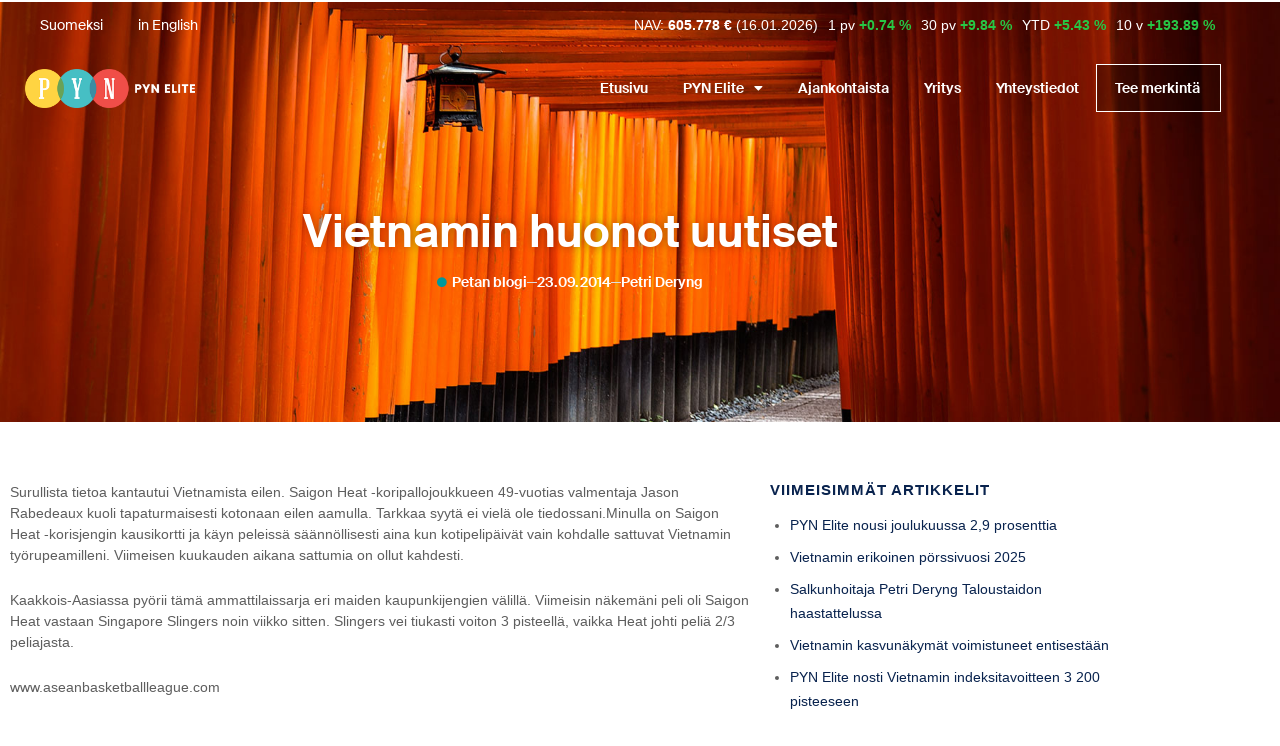

--- FILE ---
content_type: text/html; charset=UTF-8
request_url: https://www.pyn.fi/blogi/2014/vietnamin-huonot-uutiset/
body_size: 18347
content:
<!DOCTYPE html>
<html lang="fi">
<head>
	<meta charset="UTF-8">
	<meta name="viewport" content="width=device-width, initial-scale=1.0, viewport-fit=cover" />			<script>
		(function() {
			const config = {"ajax_url":"https:\/\/www.pyn.fi\/wp-admin\/admin-ajax.php?action=onepress_change_js_font_url","nonce":"352da242b1"};
			const headTagJs = document.getElementsByTagName('head')[0];
			// Save the original method
			const doInsertBefore = headTagJs.insertBefore;
			// Replace it!
			headTagJs.insertBefore = function(newElement, referenceElement) {

				if (!newElement.href) {
					doInsertBefore.call(headTagJs, newElement, referenceElement);
					return;
				}
				
				const url = new URL(newElement.href);
				if (!url.hostname.includes('fonts.googleapis.com') && !url.hostname.includes('fonts.gstatic.com')) {
					doInsertBefore.call(headTagJs, newElement, referenceElement);
					return;
				}

				if (window.fetch) {
					const form = new FormData();
					form.set('url', newElement.href)
					form.set('nonce', config.nonce)
					fetch(config.ajax_url, {
							method: 'POST',
							body: form
						})
						.then((response) => response.text())
						.then((body) => {
							const data = JSON.parse(body);
							if (data.success && data?.new_url) {
								newElement.href = data.new_url;
								doInsertBefore.call(headTagJs, newElement, referenceElement);
							}
						})
						.catch((error) => console.error('change_google_font_error', error));
					return;
				}
			};
		})();
	</script>
<meta name='robots' content='index, follow, max-image-preview:large, max-snippet:-1, max-video-preview:-1' />
	<style>img:is([sizes="auto" i], [sizes^="auto," i]) { contain-intrinsic-size: 3000px 1500px }</style>
	<script id="cookieyes" type="text/javascript" src="https://cdn-cookieyes.com/client_data/4ed80809c1b10c75365662b8/script.js"></script>
	<!-- This site is optimized with the Yoast SEO plugin v26.7 - https://yoast.com/wordpress/plugins/seo/ -->
	<title>Vietnamin huonot uutiset - PYN</title>
	<link rel="canonical" href="https://www.pyn.fi/blogi/2014/vietnamin-huonot-uutiset/" />
	<meta property="og:locale" content="fi_FI" />
	<meta property="og:type" content="article" />
	<meta property="og:title" content="Vietnamin huonot uutiset - PYN" />
	<meta property="og:description" content="Surullista tietoa kantautui Vietnamista eilen. Saigon Heat -koripallojoukkueen 49-vuotias valmentaja Jason Rabedeaux kuoli tapaturmaisesti kotonaan eilen aamulla. Tarkkaa syytä ei vielä ole tiedossani.Minulla on Saigon Heat -korisjengin kausikortti ja käyn ..." />
	<meta property="og:url" content="https://www.pyn.fi/blogi/2014/vietnamin-huonot-uutiset/" />
	<meta property="og:site_name" content="PYN" />
	<meta property="article:published_time" content="2014-09-22T22:00:00+00:00" />
	<meta name="author" content="Petri Deryng" />
	<meta name="twitter:card" content="summary_large_image" />
	<meta name="twitter:label1" content="Kirjoittanut" />
	<meta name="twitter:data1" content="Petri Deryng" />
	<script type="application/ld+json" class="yoast-schema-graph">{"@context":"https://schema.org","@graph":[{"@type":"Article","@id":"https://www.pyn.fi/blogi/2014/vietnamin-huonot-uutiset/#article","isPartOf":{"@id":"https://www.pyn.fi/blogi/2014/vietnamin-huonot-uutiset/"},"author":{"name":"Petri Deryng","@id":"https://www.pyn.fi/#/schema/person/b4898c3f959f2e271a27e8c450b5ad7a"},"headline":"Vietnamin huonot uutiset","datePublished":"2014-09-22T22:00:00+00:00","mainEntityOfPage":{"@id":"https://www.pyn.fi/blogi/2014/vietnamin-huonot-uutiset/"},"wordCount":95,"publisher":{"@id":"https://www.pyn.fi/#organization"},"articleSection":["Petan blogi"],"inLanguage":"fi"},{"@type":"WebPage","@id":"https://www.pyn.fi/blogi/2014/vietnamin-huonot-uutiset/","url":"https://www.pyn.fi/blogi/2014/vietnamin-huonot-uutiset/","name":"Vietnamin huonot uutiset - PYN","isPartOf":{"@id":"https://www.pyn.fi/#website"},"datePublished":"2014-09-22T22:00:00+00:00","breadcrumb":{"@id":"https://www.pyn.fi/blogi/2014/vietnamin-huonot-uutiset/#breadcrumb"},"inLanguage":"fi","potentialAction":[{"@type":"ReadAction","target":["https://www.pyn.fi/blogi/2014/vietnamin-huonot-uutiset/"]}]},{"@type":"BreadcrumbList","@id":"https://www.pyn.fi/blogi/2014/vietnamin-huonot-uutiset/#breadcrumb","itemListElement":[{"@type":"ListItem","position":1,"name":"Etusivu","item":"https://www.pyn.fi/"},{"@type":"ListItem","position":2,"name":"Vietnamin huonot uutiset"}]},{"@type":"WebSite","@id":"https://www.pyn.fi/#website","url":"https://www.pyn.fi/","name":"PYN","description":"Fund Management","publisher":{"@id":"https://www.pyn.fi/#organization"},"potentialAction":[{"@type":"SearchAction","target":{"@type":"EntryPoint","urlTemplate":"https://www.pyn.fi/?s={search_term_string}"},"query-input":{"@type":"PropertyValueSpecification","valueRequired":true,"valueName":"search_term_string"}}],"inLanguage":"fi"},{"@type":"Organization","@id":"https://www.pyn.fi/#organization","name":"PYN","url":"https://www.pyn.fi/","logo":{"@type":"ImageObject","inLanguage":"fi","@id":"https://www.pyn.fi/#/schema/logo/image/","url":"https://www.pyn.fi/wp-content/uploads/2023/06/PYN_logo.webp","contentUrl":"https://www.pyn.fi/wp-content/uploads/2023/06/PYN_logo.webp","width":600,"height":138,"caption":"PYN"},"image":{"@id":"https://www.pyn.fi/#/schema/logo/image/"}},{"@type":"Person","@id":"https://www.pyn.fi/#/schema/person/b4898c3f959f2e271a27e8c450b5ad7a","name":"Petri Deryng","image":{"@type":"ImageObject","inLanguage":"fi","@id":"https://www.pyn.fi/#/schema/person/image/","url":"https://www.pyn.fi/wp-content/uploads/2022/11/Peta-2-96x96.jpg","contentUrl":"https://www.pyn.fi/wp-content/uploads/2022/11/Peta-2-96x96.jpg","caption":"Petri Deryng"},"description":"Salkunhoitaja ja hallituksen jäsen, s. 1961. Petri on PYN Fund Managementin perustaja. Hän on toiminut PYN Elite -rahaston salkunhoitajana sen perustamisesta lähtien vuodesta 1999. Petri on useasti noteerattu Suomen ja Euroopan menestyneimpien salkunhoitajien joukkoon mm. Citywiren, Morningstarin ja Arvopaperi-lehden toimesta. Hänellä on yli 30 vuoden kokemus näkemyksellisestä ja menestyksekkäästä osakesijoittamisesta. Ennen siirtymistään päätoimiseksi salkunhoitajaksi, Petri työskenteli sijoittamisen ohessa media-alalla yrittäjänä mm. radio- ja televisio-ohjelmien tuottamisen parissa. Koulutukseltaan Petri on kauppatieteiden ylioppilas. Petri on asunut pitkään Aasiassa PYN Eliten sijoitusten kohdemarkkinoilla. Sijoitustoiminnan ohella tärkeitä asioita hänen elämässään ovat perhe, meri ja kalastus sekä liikkuminen hiihtäen, kävellen ja pyöräillen.","url":"https://www.pyn.fi/author/petri-deryngpyn-fi/"}]}</script>
	<!-- / Yoast SEO plugin. -->


<link rel='dns-prefetch' href='//maps.googleapis.com' />
<link rel='dns-prefetch' href='//www.googletagmanager.com' />
<link rel='dns-prefetch' href='//fonts.googleapis.com' />
<link rel="alternate" type="application/rss+xml" title="PYN &raquo; syöte" href="https://www.pyn.fi/feed/" />
<link rel="alternate" type="application/rss+xml" title="PYN &raquo; kommenttien syöte" href="https://www.pyn.fi/comments/feed/" />
<link rel="alternate" type="application/rss+xml" title="PYN &raquo; Vietnamin huonot uutiset kommenttien syöte" href="https://www.pyn.fi/blogi/2014/vietnamin-huonot-uutiset/feed/" />
<script type="text/javascript">
/* <![CDATA[ */
window._wpemojiSettings = {"baseUrl":"https:\/\/s.w.org\/images\/core\/emoji\/16.0.1\/72x72\/","ext":".png","svgUrl":"https:\/\/s.w.org\/images\/core\/emoji\/16.0.1\/svg\/","svgExt":".svg","source":{"concatemoji":"https:\/\/www.pyn.fi\/wp-includes\/js\/wp-emoji-release.min.js?ver=6.8.3"}};
/*! This file is auto-generated */
!function(s,n){var o,i,e;function c(e){try{var t={supportTests:e,timestamp:(new Date).valueOf()};sessionStorage.setItem(o,JSON.stringify(t))}catch(e){}}function p(e,t,n){e.clearRect(0,0,e.canvas.width,e.canvas.height),e.fillText(t,0,0);var t=new Uint32Array(e.getImageData(0,0,e.canvas.width,e.canvas.height).data),a=(e.clearRect(0,0,e.canvas.width,e.canvas.height),e.fillText(n,0,0),new Uint32Array(e.getImageData(0,0,e.canvas.width,e.canvas.height).data));return t.every(function(e,t){return e===a[t]})}function u(e,t){e.clearRect(0,0,e.canvas.width,e.canvas.height),e.fillText(t,0,0);for(var n=e.getImageData(16,16,1,1),a=0;a<n.data.length;a++)if(0!==n.data[a])return!1;return!0}function f(e,t,n,a){switch(t){case"flag":return n(e,"\ud83c\udff3\ufe0f\u200d\u26a7\ufe0f","\ud83c\udff3\ufe0f\u200b\u26a7\ufe0f")?!1:!n(e,"\ud83c\udde8\ud83c\uddf6","\ud83c\udde8\u200b\ud83c\uddf6")&&!n(e,"\ud83c\udff4\udb40\udc67\udb40\udc62\udb40\udc65\udb40\udc6e\udb40\udc67\udb40\udc7f","\ud83c\udff4\u200b\udb40\udc67\u200b\udb40\udc62\u200b\udb40\udc65\u200b\udb40\udc6e\u200b\udb40\udc67\u200b\udb40\udc7f");case"emoji":return!a(e,"\ud83e\udedf")}return!1}function g(e,t,n,a){var r="undefined"!=typeof WorkerGlobalScope&&self instanceof WorkerGlobalScope?new OffscreenCanvas(300,150):s.createElement("canvas"),o=r.getContext("2d",{willReadFrequently:!0}),i=(o.textBaseline="top",o.font="600 32px Arial",{});return e.forEach(function(e){i[e]=t(o,e,n,a)}),i}function t(e){var t=s.createElement("script");t.src=e,t.defer=!0,s.head.appendChild(t)}"undefined"!=typeof Promise&&(o="wpEmojiSettingsSupports",i=["flag","emoji"],n.supports={everything:!0,everythingExceptFlag:!0},e=new Promise(function(e){s.addEventListener("DOMContentLoaded",e,{once:!0})}),new Promise(function(t){var n=function(){try{var e=JSON.parse(sessionStorage.getItem(o));if("object"==typeof e&&"number"==typeof e.timestamp&&(new Date).valueOf()<e.timestamp+604800&&"object"==typeof e.supportTests)return e.supportTests}catch(e){}return null}();if(!n){if("undefined"!=typeof Worker&&"undefined"!=typeof OffscreenCanvas&&"undefined"!=typeof URL&&URL.createObjectURL&&"undefined"!=typeof Blob)try{var e="postMessage("+g.toString()+"("+[JSON.stringify(i),f.toString(),p.toString(),u.toString()].join(",")+"));",a=new Blob([e],{type:"text/javascript"}),r=new Worker(URL.createObjectURL(a),{name:"wpTestEmojiSupports"});return void(r.onmessage=function(e){c(n=e.data),r.terminate(),t(n)})}catch(e){}c(n=g(i,f,p,u))}t(n)}).then(function(e){for(var t in e)n.supports[t]=e[t],n.supports.everything=n.supports.everything&&n.supports[t],"flag"!==t&&(n.supports.everythingExceptFlag=n.supports.everythingExceptFlag&&n.supports[t]);n.supports.everythingExceptFlag=n.supports.everythingExceptFlag&&!n.supports.flag,n.DOMReady=!1,n.readyCallback=function(){n.DOMReady=!0}}).then(function(){return e}).then(function(){var e;n.supports.everything||(n.readyCallback(),(e=n.source||{}).concatemoji?t(e.concatemoji):e.wpemoji&&e.twemoji&&(t(e.twemoji),t(e.wpemoji)))}))}((window,document),window._wpemojiSettings);
/* ]]> */
</script>
<style id='wp-emoji-styles-inline-css' type='text/css'>

	img.wp-smiley, img.emoji {
		display: inline !important;
		border: none !important;
		box-shadow: none !important;
		height: 1em !important;
		width: 1em !important;
		margin: 0 0.07em !important;
		vertical-align: -0.1em !important;
		background: none !important;
		padding: 0 !important;
	}
</style>
<link rel='stylesheet' id='wp-block-library-css' href='https://www.pyn.fi/wp-includes/css/dist/block-library/style.min.css?ver=6.8.3' type='text/css' media='all' />
<style id='wp-block-library-theme-inline-css' type='text/css'>
.wp-block-audio :where(figcaption){color:#555;font-size:13px;text-align:center}.is-dark-theme .wp-block-audio :where(figcaption){color:#ffffffa6}.wp-block-audio{margin:0 0 1em}.wp-block-code{border:1px solid #ccc;border-radius:4px;font-family:Menlo,Consolas,monaco,monospace;padding:.8em 1em}.wp-block-embed :where(figcaption){color:#555;font-size:13px;text-align:center}.is-dark-theme .wp-block-embed :where(figcaption){color:#ffffffa6}.wp-block-embed{margin:0 0 1em}.blocks-gallery-caption{color:#555;font-size:13px;text-align:center}.is-dark-theme .blocks-gallery-caption{color:#ffffffa6}:root :where(.wp-block-image figcaption){color:#555;font-size:13px;text-align:center}.is-dark-theme :root :where(.wp-block-image figcaption){color:#ffffffa6}.wp-block-image{margin:0 0 1em}.wp-block-pullquote{border-bottom:4px solid;border-top:4px solid;color:currentColor;margin-bottom:1.75em}.wp-block-pullquote cite,.wp-block-pullquote footer,.wp-block-pullquote__citation{color:currentColor;font-size:.8125em;font-style:normal;text-transform:uppercase}.wp-block-quote{border-left:.25em solid;margin:0 0 1.75em;padding-left:1em}.wp-block-quote cite,.wp-block-quote footer{color:currentColor;font-size:.8125em;font-style:normal;position:relative}.wp-block-quote:where(.has-text-align-right){border-left:none;border-right:.25em solid;padding-left:0;padding-right:1em}.wp-block-quote:where(.has-text-align-center){border:none;padding-left:0}.wp-block-quote.is-large,.wp-block-quote.is-style-large,.wp-block-quote:where(.is-style-plain){border:none}.wp-block-search .wp-block-search__label{font-weight:700}.wp-block-search__button{border:1px solid #ccc;padding:.375em .625em}:where(.wp-block-group.has-background){padding:1.25em 2.375em}.wp-block-separator.has-css-opacity{opacity:.4}.wp-block-separator{border:none;border-bottom:2px solid;margin-left:auto;margin-right:auto}.wp-block-separator.has-alpha-channel-opacity{opacity:1}.wp-block-separator:not(.is-style-wide):not(.is-style-dots){width:100px}.wp-block-separator.has-background:not(.is-style-dots){border-bottom:none;height:1px}.wp-block-separator.has-background:not(.is-style-wide):not(.is-style-dots){height:2px}.wp-block-table{margin:0 0 1em}.wp-block-table td,.wp-block-table th{word-break:normal}.wp-block-table :where(figcaption){color:#555;font-size:13px;text-align:center}.is-dark-theme .wp-block-table :where(figcaption){color:#ffffffa6}.wp-block-video :where(figcaption){color:#555;font-size:13px;text-align:center}.is-dark-theme .wp-block-video :where(figcaption){color:#ffffffa6}.wp-block-video{margin:0 0 1em}:root :where(.wp-block-template-part.has-background){margin-bottom:0;margin-top:0;padding:1.25em 2.375em}
</style>
<style id='classic-theme-styles-inline-css' type='text/css'>
/*! This file is auto-generated */
.wp-block-button__link{color:#fff;background-color:#32373c;border-radius:9999px;box-shadow:none;text-decoration:none;padding:calc(.667em + 2px) calc(1.333em + 2px);font-size:1.125em}.wp-block-file__button{background:#32373c;color:#fff;text-decoration:none}
</style>
<style id='global-styles-inline-css' type='text/css'>
:root{--wp--preset--aspect-ratio--square: 1;--wp--preset--aspect-ratio--4-3: 4/3;--wp--preset--aspect-ratio--3-4: 3/4;--wp--preset--aspect-ratio--3-2: 3/2;--wp--preset--aspect-ratio--2-3: 2/3;--wp--preset--aspect-ratio--16-9: 16/9;--wp--preset--aspect-ratio--9-16: 9/16;--wp--preset--color--black: #000000;--wp--preset--color--cyan-bluish-gray: #abb8c3;--wp--preset--color--white: #ffffff;--wp--preset--color--pale-pink: #f78da7;--wp--preset--color--vivid-red: #cf2e2e;--wp--preset--color--luminous-vivid-orange: #ff6900;--wp--preset--color--luminous-vivid-amber: #fcb900;--wp--preset--color--light-green-cyan: #7bdcb5;--wp--preset--color--vivid-green-cyan: #00d084;--wp--preset--color--pale-cyan-blue: #8ed1fc;--wp--preset--color--vivid-cyan-blue: #0693e3;--wp--preset--color--vivid-purple: #9b51e0;--wp--preset--gradient--vivid-cyan-blue-to-vivid-purple: linear-gradient(135deg,rgba(6,147,227,1) 0%,rgb(155,81,224) 100%);--wp--preset--gradient--light-green-cyan-to-vivid-green-cyan: linear-gradient(135deg,rgb(122,220,180) 0%,rgb(0,208,130) 100%);--wp--preset--gradient--luminous-vivid-amber-to-luminous-vivid-orange: linear-gradient(135deg,rgba(252,185,0,1) 0%,rgba(255,105,0,1) 100%);--wp--preset--gradient--luminous-vivid-orange-to-vivid-red: linear-gradient(135deg,rgba(255,105,0,1) 0%,rgb(207,46,46) 100%);--wp--preset--gradient--very-light-gray-to-cyan-bluish-gray: linear-gradient(135deg,rgb(238,238,238) 0%,rgb(169,184,195) 100%);--wp--preset--gradient--cool-to-warm-spectrum: linear-gradient(135deg,rgb(74,234,220) 0%,rgb(151,120,209) 20%,rgb(207,42,186) 40%,rgb(238,44,130) 60%,rgb(251,105,98) 80%,rgb(254,248,76) 100%);--wp--preset--gradient--blush-light-purple: linear-gradient(135deg,rgb(255,206,236) 0%,rgb(152,150,240) 100%);--wp--preset--gradient--blush-bordeaux: linear-gradient(135deg,rgb(254,205,165) 0%,rgb(254,45,45) 50%,rgb(107,0,62) 100%);--wp--preset--gradient--luminous-dusk: linear-gradient(135deg,rgb(255,203,112) 0%,rgb(199,81,192) 50%,rgb(65,88,208) 100%);--wp--preset--gradient--pale-ocean: linear-gradient(135deg,rgb(255,245,203) 0%,rgb(182,227,212) 50%,rgb(51,167,181) 100%);--wp--preset--gradient--electric-grass: linear-gradient(135deg,rgb(202,248,128) 0%,rgb(113,206,126) 100%);--wp--preset--gradient--midnight: linear-gradient(135deg,rgb(2,3,129) 0%,rgb(40,116,252) 100%);--wp--preset--font-size--small: 13px;--wp--preset--font-size--medium: 20px;--wp--preset--font-size--large: 36px;--wp--preset--font-size--x-large: 42px;--wp--preset--spacing--20: 0.44rem;--wp--preset--spacing--30: 0.67rem;--wp--preset--spacing--40: 1rem;--wp--preset--spacing--50: 1.5rem;--wp--preset--spacing--60: 2.25rem;--wp--preset--spacing--70: 3.38rem;--wp--preset--spacing--80: 5.06rem;--wp--preset--shadow--natural: 6px 6px 9px rgba(0, 0, 0, 0.2);--wp--preset--shadow--deep: 12px 12px 50px rgba(0, 0, 0, 0.4);--wp--preset--shadow--sharp: 6px 6px 0px rgba(0, 0, 0, 0.2);--wp--preset--shadow--outlined: 6px 6px 0px -3px rgba(255, 255, 255, 1), 6px 6px rgba(0, 0, 0, 1);--wp--preset--shadow--crisp: 6px 6px 0px rgba(0, 0, 0, 1);}:where(.is-layout-flex){gap: 0.5em;}:where(.is-layout-grid){gap: 0.5em;}body .is-layout-flex{display: flex;}.is-layout-flex{flex-wrap: wrap;align-items: center;}.is-layout-flex > :is(*, div){margin: 0;}body .is-layout-grid{display: grid;}.is-layout-grid > :is(*, div){margin: 0;}:where(.wp-block-columns.is-layout-flex){gap: 2em;}:where(.wp-block-columns.is-layout-grid){gap: 2em;}:where(.wp-block-post-template.is-layout-flex){gap: 1.25em;}:where(.wp-block-post-template.is-layout-grid){gap: 1.25em;}.has-black-color{color: var(--wp--preset--color--black) !important;}.has-cyan-bluish-gray-color{color: var(--wp--preset--color--cyan-bluish-gray) !important;}.has-white-color{color: var(--wp--preset--color--white) !important;}.has-pale-pink-color{color: var(--wp--preset--color--pale-pink) !important;}.has-vivid-red-color{color: var(--wp--preset--color--vivid-red) !important;}.has-luminous-vivid-orange-color{color: var(--wp--preset--color--luminous-vivid-orange) !important;}.has-luminous-vivid-amber-color{color: var(--wp--preset--color--luminous-vivid-amber) !important;}.has-light-green-cyan-color{color: var(--wp--preset--color--light-green-cyan) !important;}.has-vivid-green-cyan-color{color: var(--wp--preset--color--vivid-green-cyan) !important;}.has-pale-cyan-blue-color{color: var(--wp--preset--color--pale-cyan-blue) !important;}.has-vivid-cyan-blue-color{color: var(--wp--preset--color--vivid-cyan-blue) !important;}.has-vivid-purple-color{color: var(--wp--preset--color--vivid-purple) !important;}.has-black-background-color{background-color: var(--wp--preset--color--black) !important;}.has-cyan-bluish-gray-background-color{background-color: var(--wp--preset--color--cyan-bluish-gray) !important;}.has-white-background-color{background-color: var(--wp--preset--color--white) !important;}.has-pale-pink-background-color{background-color: var(--wp--preset--color--pale-pink) !important;}.has-vivid-red-background-color{background-color: var(--wp--preset--color--vivid-red) !important;}.has-luminous-vivid-orange-background-color{background-color: var(--wp--preset--color--luminous-vivid-orange) !important;}.has-luminous-vivid-amber-background-color{background-color: var(--wp--preset--color--luminous-vivid-amber) !important;}.has-light-green-cyan-background-color{background-color: var(--wp--preset--color--light-green-cyan) !important;}.has-vivid-green-cyan-background-color{background-color: var(--wp--preset--color--vivid-green-cyan) !important;}.has-pale-cyan-blue-background-color{background-color: var(--wp--preset--color--pale-cyan-blue) !important;}.has-vivid-cyan-blue-background-color{background-color: var(--wp--preset--color--vivid-cyan-blue) !important;}.has-vivid-purple-background-color{background-color: var(--wp--preset--color--vivid-purple) !important;}.has-black-border-color{border-color: var(--wp--preset--color--black) !important;}.has-cyan-bluish-gray-border-color{border-color: var(--wp--preset--color--cyan-bluish-gray) !important;}.has-white-border-color{border-color: var(--wp--preset--color--white) !important;}.has-pale-pink-border-color{border-color: var(--wp--preset--color--pale-pink) !important;}.has-vivid-red-border-color{border-color: var(--wp--preset--color--vivid-red) !important;}.has-luminous-vivid-orange-border-color{border-color: var(--wp--preset--color--luminous-vivid-orange) !important;}.has-luminous-vivid-amber-border-color{border-color: var(--wp--preset--color--luminous-vivid-amber) !important;}.has-light-green-cyan-border-color{border-color: var(--wp--preset--color--light-green-cyan) !important;}.has-vivid-green-cyan-border-color{border-color: var(--wp--preset--color--vivid-green-cyan) !important;}.has-pale-cyan-blue-border-color{border-color: var(--wp--preset--color--pale-cyan-blue) !important;}.has-vivid-cyan-blue-border-color{border-color: var(--wp--preset--color--vivid-cyan-blue) !important;}.has-vivid-purple-border-color{border-color: var(--wp--preset--color--vivid-purple) !important;}.has-vivid-cyan-blue-to-vivid-purple-gradient-background{background: var(--wp--preset--gradient--vivid-cyan-blue-to-vivid-purple) !important;}.has-light-green-cyan-to-vivid-green-cyan-gradient-background{background: var(--wp--preset--gradient--light-green-cyan-to-vivid-green-cyan) !important;}.has-luminous-vivid-amber-to-luminous-vivid-orange-gradient-background{background: var(--wp--preset--gradient--luminous-vivid-amber-to-luminous-vivid-orange) !important;}.has-luminous-vivid-orange-to-vivid-red-gradient-background{background: var(--wp--preset--gradient--luminous-vivid-orange-to-vivid-red) !important;}.has-very-light-gray-to-cyan-bluish-gray-gradient-background{background: var(--wp--preset--gradient--very-light-gray-to-cyan-bluish-gray) !important;}.has-cool-to-warm-spectrum-gradient-background{background: var(--wp--preset--gradient--cool-to-warm-spectrum) !important;}.has-blush-light-purple-gradient-background{background: var(--wp--preset--gradient--blush-light-purple) !important;}.has-blush-bordeaux-gradient-background{background: var(--wp--preset--gradient--blush-bordeaux) !important;}.has-luminous-dusk-gradient-background{background: var(--wp--preset--gradient--luminous-dusk) !important;}.has-pale-ocean-gradient-background{background: var(--wp--preset--gradient--pale-ocean) !important;}.has-electric-grass-gradient-background{background: var(--wp--preset--gradient--electric-grass) !important;}.has-midnight-gradient-background{background: var(--wp--preset--gradient--midnight) !important;}.has-small-font-size{font-size: var(--wp--preset--font-size--small) !important;}.has-medium-font-size{font-size: var(--wp--preset--font-size--medium) !important;}.has-large-font-size{font-size: var(--wp--preset--font-size--large) !important;}.has-x-large-font-size{font-size: var(--wp--preset--font-size--x-large) !important;}
:where(.wp-block-post-template.is-layout-flex){gap: 1.25em;}:where(.wp-block-post-template.is-layout-grid){gap: 1.25em;}
:where(.wp-block-columns.is-layout-flex){gap: 2em;}:where(.wp-block-columns.is-layout-grid){gap: 2em;}
:root :where(.wp-block-pullquote){font-size: 1.5em;line-height: 1.6;}
</style>
<link rel='stylesheet' id='onepress-fonts-css' href='https://www.pyn.fi/wp-content/uploads/google-fonts/onepress/onepress-8835cbe35ca965953248aedea73474a5.css' type='text/css' media='all' />
<link rel='stylesheet' id='onepress-animate-css' href='https://www.pyn.fi/wp-content/themes/onepress/assets/css/animate.min.css?ver=2.3.15' type='text/css' media='all' />
<link rel='stylesheet' id='onepress-fa-css' href='https://www.pyn.fi/wp-content/themes/onepress/assets/fontawesome-v6/css/all.min.css?ver=6.5.1' type='text/css' media='all' />
<link rel='stylesheet' id='onepress-fa-shims-css' href='https://www.pyn.fi/wp-content/themes/onepress/assets/fontawesome-v6/css/v4-shims.min.css?ver=6.5.1' type='text/css' media='all' />
<link rel='stylesheet' id='onepress-bootstrap-css' href='https://www.pyn.fi/wp-content/themes/onepress/assets/css/bootstrap.min.css?ver=2.3.15' type='text/css' media='all' />
<link rel='stylesheet' id='onepress-style-css' href='https://www.pyn.fi/wp-content/themes/onepress/style.css?ver=6.8.3' type='text/css' media='all' />
<style id='onepress-style-inline-css' type='text/css'>
.site-logo-div img{height:39px;width:auto}#main .video-section section.hero-slideshow-wrapper{background:transparent}.hero-slideshow-wrapper:after{position:absolute;top:0px;left:0px;width:100%;height:100%;background-color:rgba(0,0,0,0.3);display:block;content:""}#parallax-hero .jarallax-container .parallax-bg:before{background-color:rgba(0,0,0,0.3)}.body-desktop .parallax-hero .hero-slideshow-wrapper:after{display:none!important}#parallax-hero>.parallax-bg::before{background-color:rgba(0,0,0,0.3);opacity:1}.body-desktop .parallax-hero .hero-slideshow-wrapper:after{display:none!important}a,.screen-reader-text:hover,.screen-reader-text:active,.screen-reader-text:focus,.header-social a,.onepress-menu a:hover,.onepress-menu ul li a:hover,.onepress-menu li.onepress-current-item>a,.onepress-menu ul li.current-menu-item>a,.onepress-menu>li a.menu-actived,.onepress-menu.onepress-menu-mobile li.onepress-current-item>a,.site-footer a,.site-footer .footer-social a:hover,.site-footer .btt a:hover,.highlight,#comments .comment .comment-wrapper .comment-meta .comment-time:hover,#comments .comment .comment-wrapper .comment-meta .comment-reply-link:hover,#comments .comment .comment-wrapper .comment-meta .comment-edit-link:hover,.btn-theme-primary-outline,.sidebar .widget a:hover,.section-services .service-item .service-image i,.counter_item .counter__number,.team-member .member-thumb .member-profile a:hover,.icon-background-default{color:#09234e}input[type="reset"],input[type="submit"],input[type="submit"],input[type="reset"]:hover,input[type="submit"]:hover,input[type="submit"]:hover .nav-links a:hover,.btn-theme-primary,.btn-theme-primary-outline:hover,.section-testimonials .card-theme-primary,.woocommerce #respond input#submit,.woocommerce a.button,.woocommerce button.button,.woocommerce input.button,.woocommerce button.button.alt,.pirate-forms-submit-button,.pirate-forms-submit-button:hover,input[type="reset"],input[type="submit"],input[type="submit"],.pirate-forms-submit-button,.contact-form div.wpforms-container-full .wpforms-form .wpforms-submit,.contact-form div.wpforms-container-full .wpforms-form .wpforms-submit:hover,.nav-links a:hover,.nav-links a.current,.nav-links .page-numbers:hover,.nav-links .page-numbers.current{background:#09234e}.btn-theme-primary-outline,.btn-theme-primary-outline:hover,.pricing__item:hover,.section-testimonials .card-theme-primary,.entry-content blockquote{border-color:#09234e}.feature-item:hover .icon-background-default{color:#ffffff}.page-header:not(.page--cover){text-align:center}.page-header.page--cover{padding-top:8%}.page-header{padding-top:8%}.page-header.page--cover{padding-bottom:8%}.page-header{padding-bottom:8%}.site-footer .site-info,.site-footer .btt a{background-color:#09234e}.site-footer .site-info{color:#ffffff}.site-footer .btt a,.site-footer .site-info a{color:#ffffff}.site-footer .btt a,.site-footer .site-info a{color:#ffffff}.site-footer .btt a:hover,.site-footer .site-info a:hover{color:#ffffff}#footer-widgets{}#footer-widgets .widget-title{color:#09234e}.gallery-carousel .g-item{padding:0px 10px}.gallery-carousel-wrap{margin-left:-10px;margin-right:-10px}.gallery-grid .g-item,.gallery-masonry .g-item .inner{padding:10px}.gallery-grid-wrap,.gallery-masonry-wrap{margin-left:-10px;margin-right:-10px}.gallery-justified-wrap{margin-left:-20px;margin-right:-20px}
</style>
<link rel='stylesheet' id='onepress-gallery-lightgallery-css' href='https://www.pyn.fi/wp-content/themes/onepress/assets/css/lightgallery.css?ver=6.8.3' type='text/css' media='all' />
<link rel='stylesheet' id='elementor-frontend-css' href='https://www.pyn.fi/wp-content/plugins/elementor/assets/css/frontend.min.css?ver=3.34.1' type='text/css' media='all' />
<style id='elementor-frontend-inline-css' type='text/css'>
.elementor-5396 .elementor-element.elementor-element-6bed995:not(.elementor-motion-effects-element-type-background), .elementor-5396 .elementor-element.elementor-element-6bed995 > .elementor-motion-effects-container > .elementor-motion-effects-layer{background-image:url("https://www.pyn.fi/wp-content/uploads/2019/01/hero8-2.jpg");}
</style>
<link rel='stylesheet' id='widget-image-css' href='https://www.pyn.fi/wp-content/plugins/elementor/assets/css/widget-image.min.css?ver=3.34.1' type='text/css' media='all' />
<link rel='stylesheet' id='widget-nav-menu-css' href='https://www.pyn.fi/wp-content/plugins/elementor-pro/assets/css/widget-nav-menu.min.css?ver=3.34.0' type='text/css' media='all' />
<link rel='stylesheet' id='e-sticky-css' href='https://www.pyn.fi/wp-content/plugins/elementor-pro/assets/css/modules/sticky.min.css?ver=3.34.0' type='text/css' media='all' />
<link rel='stylesheet' id='widget-heading-css' href='https://www.pyn.fi/wp-content/plugins/elementor/assets/css/widget-heading.min.css?ver=3.34.1' type='text/css' media='all' />
<link rel='stylesheet' id='widget-post-info-css' href='https://www.pyn.fi/wp-content/plugins/elementor-pro/assets/css/widget-post-info.min.css?ver=3.34.0' type='text/css' media='all' />
<link rel='stylesheet' id='widget-icon-list-css' href='https://www.pyn.fi/wp-content/plugins/elementor/assets/css/widget-icon-list.min.css?ver=3.34.1' type='text/css' media='all' />
<link rel='stylesheet' id='elementor-icons-shared-0-css' href='https://www.pyn.fi/wp-content/plugins/elementor/assets/lib/font-awesome/css/fontawesome.min.css?ver=5.15.3' type='text/css' media='all' />
<link rel='stylesheet' id='elementor-icons-fa-regular-css' href='https://www.pyn.fi/wp-content/plugins/elementor/assets/lib/font-awesome/css/regular.min.css?ver=5.15.3' type='text/css' media='all' />
<link rel='stylesheet' id='elementor-icons-fa-solid-css' href='https://www.pyn.fi/wp-content/plugins/elementor/assets/lib/font-awesome/css/solid.min.css?ver=5.15.3' type='text/css' media='all' />
<link rel='stylesheet' id='widget-share-buttons-css' href='https://www.pyn.fi/wp-content/plugins/elementor-pro/assets/css/widget-share-buttons.min.css?ver=3.34.0' type='text/css' media='all' />
<link rel='stylesheet' id='e-apple-webkit-css' href='https://www.pyn.fi/wp-content/plugins/elementor/assets/css/conditionals/apple-webkit.min.css?ver=3.34.1' type='text/css' media='all' />
<link rel='stylesheet' id='elementor-icons-fa-brands-css' href='https://www.pyn.fi/wp-content/plugins/elementor/assets/lib/font-awesome/css/brands.min.css?ver=5.15.3' type='text/css' media='all' />
<link rel='stylesheet' id='widget-divider-css' href='https://www.pyn.fi/wp-content/plugins/elementor/assets/css/widget-divider.min.css?ver=3.34.1' type='text/css' media='all' />
<link rel='stylesheet' id='widget-post-navigation-css' href='https://www.pyn.fi/wp-content/plugins/elementor-pro/assets/css/widget-post-navigation.min.css?ver=3.34.0' type='text/css' media='all' />
<link rel='stylesheet' id='swiper-css' href='https://www.pyn.fi/wp-content/plugins/elementor/assets/lib/swiper/v8/css/swiper.min.css?ver=8.4.5' type='text/css' media='all' />
<link rel='stylesheet' id='e-swiper-css' href='https://www.pyn.fi/wp-content/plugins/elementor/assets/css/conditionals/e-swiper.min.css?ver=3.34.1' type='text/css' media='all' />
<link rel='stylesheet' id='elementor-icons-css' href='https://www.pyn.fi/wp-content/plugins/elementor/assets/lib/eicons/css/elementor-icons.min.css?ver=5.45.0' type='text/css' media='all' />
<link rel='stylesheet' id='elementor-post-14-css' href='https://www.pyn.fi/wp-content/uploads/elementor/css/post-14.css?ver=1768279592' type='text/css' media='all' />
<link rel='stylesheet' id='cpel-language-switcher-css' href='https://www.pyn.fi/wp-content/plugins/connect-polylang-elementor/assets/css/language-switcher.min.css?ver=2.5.5' type='text/css' media='all' />
<link rel='stylesheet' id='wpdt-elementor-widget-font-css' href='https://www.pyn.fi/wp-content/plugins/wpdatatables/integrations/starter/page-builders/elementor/css/style.css?ver=7.3.2' type='text/css' media='all' />
<link rel='stylesheet' id='elementor-post-5396-css' href='https://www.pyn.fi/wp-content/uploads/elementor/css/post-5396.css?ver=1768279700' type='text/css' media='all' />
<link rel='stylesheet' id='elementor-post-5390-css' href='https://www.pyn.fi/wp-content/uploads/elementor/css/post-5390.css?ver=1768279593' type='text/css' media='all' />
<link rel='stylesheet' id='elementor-post-5409-css' href='https://www.pyn.fi/wp-content/uploads/elementor/css/post-5409.css?ver=1768279700' type='text/css' media='all' />
<link rel='stylesheet' id='onepress-plus-style-css' href='https://www.pyn.fi/wp-content/plugins/onepress-plus/onepress-plus.css?ver=2.3.12' type='text/css' media='all' />
<link rel='stylesheet' id='elementor-gf-local-montserrat-css' href='https://www.pyn.fi/wp-content/uploads/elementor/google-fonts/css/montserrat.css?ver=1742230013' type='text/css' media='all' />
<script type="text/javascript" src="https://www.pyn.fi/wp-includes/js/jquery/jquery.min.js?ver=3.7.1" id="jquery-core-js"></script>
<script type="text/javascript" src="https://www.pyn.fi/wp-includes/js/jquery/jquery-migrate.min.js?ver=3.4.1" id="jquery-migrate-js"></script>
<script type="text/javascript" id="salesforce_nfpluginsettings-js-extra">
/* <![CDATA[ */
var salesforce_nfpluginsettings = {"clearLogRestUrl":"https:\/\/www.pyn.fi\/wp-json\/salesforce-crm\/debug-log\/delete-all","clearLogButtonId":"nfsalesforcecrm_clear_debug_logger","downloadLogRestUrl":"https:\/\/www.pyn.fi\/wp-json\/salesforce-crm\/debug-log\/get-all","downloadLogButtonId":"nfsalesforcecrm_download_debug_logger"};
/* ]]> */
</script>
<script type="text/javascript" src="https://www.pyn.fi/wp-content/plugins/ninja-forms-salesforce-crm/assets/js/nfpluginsettings.js?ver=3.3.4" id="salesforce_nfpluginsettings-js"></script>
<script type="text/javascript" id="file_uploads_nfpluginsettings-js-extra">
/* <![CDATA[ */
var params = {"clearLogRestUrl":"https:\/\/www.pyn.fi\/wp-json\/nf-file-uploads\/debug-log\/delete-all","clearLogButtonId":"file_uploads_clear_debug_logger","downloadLogRestUrl":"https:\/\/www.pyn.fi\/wp-json\/nf-file-uploads\/debug-log\/get-all","downloadLogButtonId":"file_uploads_download_debug_logger"};
/* ]]> */
</script>
<script type="text/javascript" src="https://www.pyn.fi/wp-content/plugins/ninja-forms-uploads/assets/js/nfpluginsettings.js?ver=3.3.23" id="file_uploads_nfpluginsettings-js"></script>

<!-- Google tag (gtag.js) snippet added by Site Kit -->
<!-- Google Analytics snippet added by Site Kit -->
<script type="text/javascript" src="https://www.googletagmanager.com/gtag/js?id=G-3RFR72HQEH" id="google_gtagjs-js" async></script>
<script type="text/javascript" id="google_gtagjs-js-after">
/* <![CDATA[ */
window.dataLayer = window.dataLayer || [];function gtag(){dataLayer.push(arguments);}
gtag("set","linker",{"domains":["www.pyn.fi"]});
gtag("js", new Date());
gtag("set", "developer_id.dZTNiMT", true);
gtag("config", "G-3RFR72HQEH");
/* ]]> */
</script>
<link rel="https://api.w.org/" href="https://www.pyn.fi/wp-json/" /><link rel="alternate" title="JSON" type="application/json" href="https://www.pyn.fi/wp-json/wp/v2/posts/1972" /><link rel="EditURI" type="application/rsd+xml" title="RSD" href="https://www.pyn.fi/xmlrpc.php?rsd" />
<link rel='shortlink' href='https://www.pyn.fi/?p=1972' />
<link rel="alternate" title="oEmbed (JSON)" type="application/json+oembed" href="https://www.pyn.fi/wp-json/oembed/1.0/embed?url=https%3A%2F%2Fwww.pyn.fi%2Fblogi%2F2014%2Fvietnamin-huonot-uutiset%2F&#038;lang=fi" />
<link rel="alternate" title="oEmbed (XML)" type="text/xml+oembed" href="https://www.pyn.fi/wp-json/oembed/1.0/embed?url=https%3A%2F%2Fwww.pyn.fi%2Fblogi%2F2014%2Fvietnamin-huonot-uutiset%2F&#038;format=xml&#038;lang=fi" />
<meta name="generator" content="Site Kit by Google 1.170.0" /><link rel="pingback" href="https://www.pyn.fi/xmlrpc.php"><meta name="generator" content="Elementor 3.34.1; features: additional_custom_breakpoints; settings: css_print_method-external, google_font-enabled, font_display-swap">
<!-- Google Tag Manager -->
<script>(function(w,d,s,l,i){w[l]=w[l]||[];w[l].push({'gtm.start':
new Date().getTime(),event:'gtm.js'});var f=d.getElementsByTagName(s)[0],
j=d.createElement(s),dl=l!='dataLayer'?'&l='+l:'';j.async=true;j.src=
'https://www.googletagmanager.com/gtm.js?id='+i+dl;f.parentNode.insertBefore(j,f);
})(window,document,'script','dataLayer','GTM-TKK3G7Z');</script>
<!-- End Google Tag Manager -->
<script>
document.addEventListener("wheel", function(event){
    if(document.activeElement.type === "number"){
        document.activeElement.blur();
    }
});
</script>
<style type="text/css">
@media (min-width: 1025px) {
    .elementor-nav-menu .lang-item {
        display:none!important;
    }
}
</style>
			<style>
				.e-con.e-parent:nth-of-type(n+4):not(.e-lazyloaded):not(.e-no-lazyload),
				.e-con.e-parent:nth-of-type(n+4):not(.e-lazyloaded):not(.e-no-lazyload) * {
					background-image: none !important;
				}
				@media screen and (max-height: 1024px) {
					.e-con.e-parent:nth-of-type(n+3):not(.e-lazyloaded):not(.e-no-lazyload),
					.e-con.e-parent:nth-of-type(n+3):not(.e-lazyloaded):not(.e-no-lazyload) * {
						background-image: none !important;
					}
				}
				@media screen and (max-height: 640px) {
					.e-con.e-parent:nth-of-type(n+2):not(.e-lazyloaded):not(.e-no-lazyload),
					.e-con.e-parent:nth-of-type(n+2):not(.e-lazyloaded):not(.e-no-lazyload) * {
						background-image: none !important;
					}
				}
			</style>
			<link rel="icon" href="https://www.pyn.fi/wp-content/uploads/2023/06/favicon.webp" sizes="32x32" />
<link rel="icon" href="https://www.pyn.fi/wp-content/uploads/2023/06/favicon.webp" sizes="192x192" />
<link rel="apple-touch-icon" href="https://www.pyn.fi/wp-content/uploads/2023/06/favicon.webp" />
<meta name="msapplication-TileImage" content="https://www.pyn.fi/wp-content/uploads/2023/06/favicon.webp" />
<style>.elementor-document-handle{display: none !important;}#wp-admin-bar-elementor_edit_page>.ab-sub-wrapper{display: none !important;}</style><style class="wp-typography-print-styles" type="text/css">
body, body p { 
	font-family: "Arial";
	color: #5e5e5e;
	font-style: normal;
	font-size: 14px;
	line-height: 21px;
	font-size: 0.875rem;
 } 
  
 #page .site-branding .site-description { 
	font-style: normal;
 } 
 .onepress-menu a { 
	font-family: "Arial";
	font-style: normal;
	text-transform: none;
 } 
 .hero__content .hero-large-text, .hero__content .hcl2-content h1, .hero__content .hcl2-content h2, .hero__content .hcl2-content h3 { 
	font-family: "Arial";
	font-style: normal;
 } 
 body h1, body h2, body h3, body h4, body h5, body h6,
	.entry-header .entry-title,
	body .section-title-area .section-title, body .section-title-area .section-subtitle, body .hero-content-style1 h2 { 
	font-family: "Arial";
	font-style: normal;
	letter-spacing: 1px;
 } 
  
 
</style></head>
<body class="wp-singular post-template-default single single-post postid-1972 single-format-standard wp-custom-logo wp-theme-onepress group-blog site-header-sticky site-header-transparent elementor-default elementor-template-full-width elementor-kit-14 elementor-page-5409">
		<header data-elementor-type="header" data-elementor-id="5396" class="elementor elementor-5396 elementor-location-header" data-elementor-post-type="elementor_library">
					<section class="elementor-section elementor-top-section elementor-element elementor-element-9809912 elementor-section-full_width elementor-section-content-middle custom-top-bar elementor-section-height-default elementor-section-height-default" data-id="9809912" data-element_type="section">
							<div class="elementor-background-overlay"></div>
							<div class="elementor-container elementor-column-gap-default">
					<div class="elementor-column elementor-col-50 elementor-top-column elementor-element elementor-element-21073c3 elementor-hidden-mobile" data-id="21073c3" data-element_type="column">
			<div class="elementor-widget-wrap elementor-element-populated">
						<div class="elementor-element elementor-element-61b3262 cpel-switcher--layout-horizontal elementor-widget elementor-widget-polylang-language-switcher" data-id="61b3262" data-element_type="widget" data-widget_type="polylang-language-switcher.default">
				<div class="elementor-widget-container">
					<nav class="cpel-switcher__nav"><ul class="cpel-switcher__list"><li class="cpel-switcher__lang cpel-switcher__lang--active"><a lang="fi" hreflang="fi" href="https://www.pyn.fi/blogi/2014/vietnamin-huonot-uutiset/"><span class="cpel-switcher__name">Suomeksi</span></a></li><li class="cpel-switcher__lang"><a lang="en-US" hreflang="en-US" href="https://www.pyn.fi/en/"><span class="cpel-switcher__name">in English</span></a></li></ul></nav>				</div>
				</div>
					</div>
		</div>
				<div class="elementor-column elementor-col-50 elementor-top-column elementor-element elementor-element-d3092c7" data-id="d3092c7" data-element_type="column">
			<div class="elementor-widget-wrap elementor-element-populated">
						<div class="elementor-element elementor-element-b6f55cc elementor-widget elementor-widget-shortcode" data-id="b6f55cc" data-element_type="widget" data-widget_type="shortcode.default">
				<div class="elementor-widget-container">
							<div class="elementor-shortcode">
	<nav class="elementor-nav-menu__container elementor-nav-menu--layout-horizontal">
		<ul class="elementor-nav-menu pyn-nav">
			<li class="menu-item"><a class="elementor-item" title="NAV" href="/pyn-elite/arvonkehitys-tuotto/">NAV:<strong>&nbsp;<span>605.778 €</span>&nbsp;</strong>(16.01.2026) </a></li>
			<li class="menu-item"><a class="elementor-item">1 pv<strong>&nbsp;<span style="color:#27c745">+0.74 %</span></strong></a></li>
			<li class="menu-item"><a class="elementor-item">30 pv<strong>&nbsp;<span style="color:#27c745">+9.84 %</span></strong></a></li>
			<li class="menu-item"><a class="elementor-item">YTD<strong>&nbsp;<span style="color:#27c745">+5.43 %</span></strong></a></li>
			<li class="menu-item"><a class="elementor-item">10 v<strong>&nbsp;<span style="color:#27c745">+193.89 %</span></strong></a></li>
		</ul>
	</nav></div>
						</div>
				</div>
					</div>
		</div>
					</div>
		</section>
				<section class="elementor-section elementor-top-section elementor-element elementor-element-cb26a3f elementor-section-full_width elementor-section-content-middle elementor-section-height-default elementor-section-height-default" data-id="cb26a3f" data-element_type="section" data-settings="{&quot;sticky&quot;:&quot;top&quot;,&quot;sticky_on&quot;:[&quot;desktop&quot;,&quot;tablet&quot;,&quot;mobile&quot;],&quot;sticky_offset&quot;:0,&quot;sticky_effects_offset&quot;:0,&quot;sticky_anchor_link_offset&quot;:0}">
						<div class="elementor-container elementor-column-gap-default">
					<div class="elementor-column elementor-col-33 elementor-top-column elementor-element elementor-element-8463505" data-id="8463505" data-element_type="column">
			<div class="elementor-widget-wrap elementor-element-populated">
						<div class="elementor-element elementor-element-535c9f9 pyn-logo elementor-widget elementor-widget-theme-site-logo elementor-widget-image" data-id="535c9f9" data-element_type="widget" data-widget_type="theme-site-logo.default">
				<div class="elementor-widget-container">
											<a href="https://www.pyn.fi">
			<img width="600" height="138" src="https://www.pyn.fi/wp-content/uploads/2023/06/PYN_logo.webp" class="attachment-full size-full wp-image-5775" alt="" srcset="https://www.pyn.fi/wp-content/uploads/2023/06/PYN_logo.webp 600w, https://www.pyn.fi/wp-content/uploads/2023/06/PYN_logo-300x69.webp 300w, https://www.pyn.fi/wp-content/uploads/2023/06/elementor/thumbs/PYN_logo-qfcqncjyaumrv4ry2tdaxt3hx3zrfdv3fcu85k0b2o.webp 170w" sizes="(max-width: 600px) 100vw, 600px" />				</a>
											</div>
				</div>
					</div>
		</div>
				<div class="elementor-column elementor-col-66 elementor-top-column elementor-element elementor-element-c9c282d" data-id="c9c282d" data-element_type="column">
			<div class="elementor-widget-wrap elementor-element-populated">
						<div class="elementor-element elementor-element-70890180 elementor-nav-menu__align-end elementor-nav-menu--stretch elementor-nav-menu__text-align-center elementor-nav-menu--dropdown-tablet elementor-nav-menu--toggle elementor-nav-menu--burger elementor-widget elementor-widget-nav-menu" data-id="70890180" data-element_type="widget" data-settings="{&quot;full_width&quot;:&quot;stretch&quot;,&quot;layout&quot;:&quot;horizontal&quot;,&quot;submenu_icon&quot;:{&quot;value&quot;:&quot;&lt;i class=\&quot;fas fa-caret-down\&quot; aria-hidden=\&quot;true\&quot;&gt;&lt;\/i&gt;&quot;,&quot;library&quot;:&quot;fa-solid&quot;},&quot;toggle&quot;:&quot;burger&quot;}" data-widget_type="nav-menu.default">
				<div class="elementor-widget-container">
								<nav aria-label="Menu" class="elementor-nav-menu--main elementor-nav-menu__container elementor-nav-menu--layout-horizontal e--pointer-underline e--animation-none">
				<ul id="menu-1-70890180" class="elementor-nav-menu"><li class="menu-item menu-item-type-post_type menu-item-object-page menu-item-home menu-item-5335"><a href="https://www.pyn.fi/" class="elementor-item">Etusivu</a></li>
<li class="menu-item menu-item-type-custom menu-item-object-custom menu-item-has-children menu-item-5456"><a href="#" class="elementor-item elementor-item-anchor">PYN Elite</a>
<ul class="sub-menu elementor-nav-menu--dropdown">
	<li class="menu-item menu-item-type-post_type menu-item-object-page menu-item-5333"><a href="https://www.pyn.fi/pyn-elite/" class="elementor-sub-item">Mistä on kyse?</a></li>
	<li class="menu-item menu-item-type-post_type menu-item-object-page menu-item-5329"><a href="https://www.pyn.fi/pyn-elite/arvonkehitys-tuotto/" class="elementor-sub-item">Arvonkehitys &#038; tuotto</a></li>
	<li class="menu-item menu-item-type-post_type menu-item-object-page menu-item-5328"><a href="https://www.pyn.fi/pyn-elite/salkku/" class="elementor-sub-item">Salkku</a></li>
	<li class="menu-item menu-item-type-post_type menu-item-object-page menu-item-5525"><a href="https://www.pyn.fi/pyn-elite/vastuullinen-sijoittaminen/" class="elementor-sub-item">Vastuullinen sijoittaminen</a></li>
	<li class="menu-item menu-item-type-post_type menu-item-object-page menu-item-5332"><a href="https://www.pyn.fi/pyn-elite/merkinta/" class="elementor-sub-item">Merkintä</a></li>
	<li class="menu-item menu-item-type-post_type menu-item-object-page menu-item-5330"><a href="https://www.pyn.fi/pyn-elite/lunastus/" class="elementor-sub-item">Lunastus</a></li>
	<li class="menu-item menu-item-type-post_type menu-item-object-page menu-item-5695"><a href="https://www.pyn.fi/tiedot/" class="elementor-sub-item">Asiakastietojen päivitys</a></li>
	<li class="menu-item menu-item-type-post_type menu-item-object-page menu-item-5331"><a href="https://www.pyn.fi/pyn-elite/dokumentit/" class="elementor-sub-item">Dokumentit</a></li>
</ul>
</li>
<li class="menu-item menu-item-type-post_type menu-item-object-page current_page_parent menu-item-5336"><a href="https://www.pyn.fi/ajankohtaista/" class="elementor-item">Ajankohtaista</a></li>
<li class="menu-item menu-item-type-post_type menu-item-object-page menu-item-5337"><a href="https://www.pyn.fi/yritys/" class="elementor-item">Yritys</a></li>
<li class="menu-item menu-item-type-post_type menu-item-object-page menu-item-5338"><a href="https://www.pyn.fi/yhteystiedot/" class="elementor-item">Yhteystiedot</a></li>
<li class="lang-item lang-item-285 lang-item-en no-translation lang-item-first menu-item menu-item-type-custom menu-item-object-custom menu-item-6179-en"><a href="https://www.pyn.fi/en/" hreflang="en-US" lang="en-US" class="elementor-item">in English</a></li>
<li class="menu-item menu-item-type-post_type menu-item-object-page menu-item-5339"><a href="https://www.pyn.fi/pyn-elite/merkinta/" class="elementor-item">Tee merkintä</a></li>
</ul>			</nav>
					<div class="elementor-menu-toggle" role="button" tabindex="0" aria-label="Menu Toggle" aria-expanded="false">
			<i aria-hidden="true" role="presentation" class="elementor-menu-toggle__icon--open eicon-menu-bar"></i><i aria-hidden="true" role="presentation" class="elementor-menu-toggle__icon--close eicon-close"></i>		</div>
					<nav class="elementor-nav-menu--dropdown elementor-nav-menu__container" aria-hidden="true">
				<ul id="menu-2-70890180" class="elementor-nav-menu"><li class="menu-item menu-item-type-post_type menu-item-object-page menu-item-home menu-item-5335"><a href="https://www.pyn.fi/" class="elementor-item" tabindex="-1">Etusivu</a></li>
<li class="menu-item menu-item-type-custom menu-item-object-custom menu-item-has-children menu-item-5456"><a href="#" class="elementor-item elementor-item-anchor" tabindex="-1">PYN Elite</a>
<ul class="sub-menu elementor-nav-menu--dropdown">
	<li class="menu-item menu-item-type-post_type menu-item-object-page menu-item-5333"><a href="https://www.pyn.fi/pyn-elite/" class="elementor-sub-item" tabindex="-1">Mistä on kyse?</a></li>
	<li class="menu-item menu-item-type-post_type menu-item-object-page menu-item-5329"><a href="https://www.pyn.fi/pyn-elite/arvonkehitys-tuotto/" class="elementor-sub-item" tabindex="-1">Arvonkehitys &#038; tuotto</a></li>
	<li class="menu-item menu-item-type-post_type menu-item-object-page menu-item-5328"><a href="https://www.pyn.fi/pyn-elite/salkku/" class="elementor-sub-item" tabindex="-1">Salkku</a></li>
	<li class="menu-item menu-item-type-post_type menu-item-object-page menu-item-5525"><a href="https://www.pyn.fi/pyn-elite/vastuullinen-sijoittaminen/" class="elementor-sub-item" tabindex="-1">Vastuullinen sijoittaminen</a></li>
	<li class="menu-item menu-item-type-post_type menu-item-object-page menu-item-5332"><a href="https://www.pyn.fi/pyn-elite/merkinta/" class="elementor-sub-item" tabindex="-1">Merkintä</a></li>
	<li class="menu-item menu-item-type-post_type menu-item-object-page menu-item-5330"><a href="https://www.pyn.fi/pyn-elite/lunastus/" class="elementor-sub-item" tabindex="-1">Lunastus</a></li>
	<li class="menu-item menu-item-type-post_type menu-item-object-page menu-item-5695"><a href="https://www.pyn.fi/tiedot/" class="elementor-sub-item" tabindex="-1">Asiakastietojen päivitys</a></li>
	<li class="menu-item menu-item-type-post_type menu-item-object-page menu-item-5331"><a href="https://www.pyn.fi/pyn-elite/dokumentit/" class="elementor-sub-item" tabindex="-1">Dokumentit</a></li>
</ul>
</li>
<li class="menu-item menu-item-type-post_type menu-item-object-page current_page_parent menu-item-5336"><a href="https://www.pyn.fi/ajankohtaista/" class="elementor-item" tabindex="-1">Ajankohtaista</a></li>
<li class="menu-item menu-item-type-post_type menu-item-object-page menu-item-5337"><a href="https://www.pyn.fi/yritys/" class="elementor-item" tabindex="-1">Yritys</a></li>
<li class="menu-item menu-item-type-post_type menu-item-object-page menu-item-5338"><a href="https://www.pyn.fi/yhteystiedot/" class="elementor-item" tabindex="-1">Yhteystiedot</a></li>
<li class="lang-item lang-item-285 lang-item-en no-translation lang-item-first menu-item menu-item-type-custom menu-item-object-custom menu-item-6179-en"><a href="https://www.pyn.fi/en/" hreflang="en-US" lang="en-US" class="elementor-item" tabindex="-1">in English</a></li>
<li class="menu-item menu-item-type-post_type menu-item-object-page menu-item-5339"><a href="https://www.pyn.fi/pyn-elite/merkinta/" class="elementor-item" tabindex="-1">Tee merkintä</a></li>
</ul>			</nav>
						</div>
				</div>
					</div>
		</div>
					</div>
		</section>
				<section class="elementor-section elementor-top-section elementor-element elementor-element-6bed995 elementor-section-height-min-height elementor-section-boxed elementor-section-height-default elementor-section-items-middle" data-id="6bed995" data-element_type="section" data-settings="{&quot;background_background&quot;:&quot;classic&quot;}">
							<div class="elementor-background-overlay"></div>
							<div class="elementor-container elementor-column-gap-default">
					<div class="elementor-column elementor-col-100 elementor-top-column elementor-element elementor-element-4b922d6 post-title-and-excerpt" data-id="4b922d6" data-element_type="column">
			<div class="elementor-widget-wrap elementor-element-populated">
						<div class="elementor-element elementor-element-209baa7 elementor-widget elementor-widget-theme-page-title elementor-page-title elementor-widget-heading" data-id="209baa7" data-element_type="widget" data-widget_type="theme-page-title.default">
				<div class="elementor-widget-container">
					<h1 class="elementor-heading-title elementor-size-default">Vietnamin huonot uutiset</h1>				</div>
				</div>
				<div class="elementor-element elementor-element-da3463b elementor-align-center elementor-widget elementor-widget-post-info" data-id="da3463b" data-element_type="widget" data-widget_type="post-info.default">
				<div class="elementor-widget-container">
							<ul class="elementor-inline-items elementor-icon-list-items elementor-post-info">
								<li class="elementor-icon-list-item elementor-repeater-item-d88e9d6 elementor-inline-item" itemprop="about">
										<span class="elementor-icon-list-icon">
								<i aria-hidden="true" class="fas fa-circle"></i>							</span>
									<span class="elementor-icon-list-text elementor-post-info__item elementor-post-info__item--type-terms">
										<span class="elementor-post-info__terms-list">
				<a href="https://www.pyn.fi/category/blogi/" class="elementor-post-info__terms-list-item">Petan blogi</a>				</span>
					</span>
								</li>
				<li class="elementor-icon-list-item elementor-repeater-item-60f80cb elementor-inline-item" itemprop="datePublished">
													<span class="elementor-icon-list-text elementor-post-info__item elementor-post-info__item--type-date">
										<time>23.09.2014</time>					</span>
								</li>
				<li class="elementor-icon-list-item elementor-repeater-item-e04d6c9 elementor-inline-item" itemprop="author">
						<a href="https://www.pyn.fi/author/petri-deryngpyn-fi/">
														<span class="elementor-icon-list-text elementor-post-info__item elementor-post-info__item--type-author">
										Petri Deryng					</span>
									</a>
				</li>
				</ul>
						</div>
				</div>
					</div>
		</div>
					</div>
		</section>
				</header>
				<div data-elementor-type="single-post" data-elementor-id="5409" class="elementor elementor-5409 elementor-location-single post-1972 post type-post status-publish format-standard hentry category-blogi" data-elementor-post-type="elementor_library">
					<section class="elementor-section elementor-top-section elementor-element elementor-element-4c262a4 elementor-section-boxed elementor-section-height-default elementor-section-height-default" data-id="4c262a4" data-element_type="section">
						<div class="elementor-container elementor-column-gap-default">
					<div class="elementor-column elementor-col-66 elementor-top-column elementor-element elementor-element-808a900" data-id="808a900" data-element_type="column">
			<div class="elementor-widget-wrap elementor-element-populated">
						<div class="elementor-element elementor-element-ade595b elementor-widget elementor-widget-theme-post-content" data-id="ade595b" data-element_type="widget" data-widget_type="theme-post-content.default">
				<div class="elementor-widget-container">
					<p>Surullista tietoa kantautui Vietnamista eilen. Saigon Heat -koripallojoukkueen 49-vuotias valmentaja Jason Rabedeaux kuoli tapaturmaisesti kotonaan eilen aamulla. Tarkkaa syytä ei vielä ole tiedossani.Minulla on Saigon Heat -korisjengin kausikortti ja käyn peleissä säännöllisesti aina kun kotipelipäivät vain kohdalle sattuvat Vietnamin työrupeamilleni. Viimeisen kuukauden aikana sattumia on ollut kahdesti.</p>
<p> Kaakkois-Aasiassa pyörii tämä ammattilaissarja eri maiden kaupunkijengien välillä. Viimeisin näkemäni peli oli Saigon Heat vastaan Singapore Slingers noin viikko sitten. Slingers vei tiukasti voiton 3 pisteellä, vaikka Heat johti peliä 2/3 peliajasta.</p>
<p> www.aseanbasketballleague.com</p>
				</div>
				</div>
				<div class="elementor-element elementor-element-c50994a elementor-share-buttons--skin-minimal elementor-share-buttons--view-icon-text elementor-share-buttons--shape-square elementor-grid-0 elementor-share-buttons--color-official elementor-widget elementor-widget-share-buttons" data-id="c50994a" data-element_type="widget" data-widget_type="share-buttons.default">
				<div class="elementor-widget-container">
							<div class="elementor-grid" role="list">
								<div class="elementor-grid-item" role="listitem">
						<div class="elementor-share-btn elementor-share-btn_x-twitter" role="button" tabindex="0" aria-label="Share on x-twitter">
															<span class="elementor-share-btn__icon">
								<i class="fab fa-x-twitter" aria-hidden="true"></i>							</span>
																						<div class="elementor-share-btn__text">
																			<span class="elementor-share-btn__title">
										X									</span>
																	</div>
													</div>
					</div>
									<div class="elementor-grid-item" role="listitem">
						<div class="elementor-share-btn elementor-share-btn_linkedin" role="button" tabindex="0" aria-label="Share on linkedin">
															<span class="elementor-share-btn__icon">
								<i class="fab fa-linkedin" aria-hidden="true"></i>							</span>
																						<div class="elementor-share-btn__text">
																			<span class="elementor-share-btn__title">
										LinkedIn									</span>
																	</div>
													</div>
					</div>
									<div class="elementor-grid-item" role="listitem">
						<div class="elementor-share-btn elementor-share-btn_facebook" role="button" tabindex="0" aria-label="Share on facebook">
															<span class="elementor-share-btn__icon">
								<i class="fab fa-facebook" aria-hidden="true"></i>							</span>
																						<div class="elementor-share-btn__text">
																			<span class="elementor-share-btn__title">
										Facebook									</span>
																	</div>
													</div>
					</div>
									<div class="elementor-grid-item" role="listitem">
						<div class="elementor-share-btn elementor-share-btn_email" role="button" tabindex="0" aria-label="Share on email">
															<span class="elementor-share-btn__icon">
								<i class="fas fa-envelope" aria-hidden="true"></i>							</span>
																						<div class="elementor-share-btn__text">
																			<span class="elementor-share-btn__title">
										Email									</span>
																	</div>
													</div>
					</div>
						</div>
						</div>
				</div>
				<div class="elementor-element elementor-element-47626ff elementor-widget-divider--view-line elementor-widget elementor-widget-divider" data-id="47626ff" data-element_type="widget" data-widget_type="divider.default">
				<div class="elementor-widget-container">
							<div class="elementor-divider">
			<span class="elementor-divider-separator">
						</span>
		</div>
						</div>
				</div>
				<div class="elementor-element elementor-element-cd01c69 elementor-post-navigation-borders-yes elementor-widget elementor-widget-post-navigation" data-id="cd01c69" data-element_type="widget" data-widget_type="post-navigation.default">
				<div class="elementor-widget-container">
							<div class="elementor-post-navigation" role="navigation" aria-label="Post Navigation">
			<div class="elementor-post-navigation__prev elementor-post-navigation__link">
				<a href="https://www.pyn.fi/blogi/2014/aasiaa/" rel="prev"><span class="post-navigation__arrow-wrapper post-navigation__arrow-prev"><i aria-hidden="true" class="fas fa-angle-left"></i><span class="elementor-screen-only">Prev</span></span><span class="elementor-post-navigation__link__prev"><span class="post-navigation__prev--title">Aasiaa</span></span></a>			</div>
							<div class="elementor-post-navigation__separator-wrapper">
					<div class="elementor-post-navigation__separator"></div>
				</div>
						<div class="elementor-post-navigation__next elementor-post-navigation__link">
				<a href="https://www.pyn.fi/blogi/2014/vietnamin-hyvat-uutiset/" rel="next"><span class="elementor-post-navigation__link__next"><span class="post-navigation__next--title">Vietnamin hyvät uutiset</span></span><span class="post-navigation__arrow-wrapper post-navigation__arrow-next"><i aria-hidden="true" class="fas fa-angle-right"></i><span class="elementor-screen-only">Next</span></span></a>			</div>
		</div>
						</div>
				</div>
					</div>
		</div>
				<div class="elementor-column elementor-col-33 elementor-top-column elementor-element elementor-element-5363a00" data-id="5363a00" data-element_type="column">
			<div class="elementor-widget-wrap elementor-element-populated">
						<div class="elementor-element elementor-element-46d4962 elementor-widget elementor-widget-wp-widget-recent-posts" data-id="46d4962" data-element_type="widget" data-widget_type="wp-widget-recent-posts.default">
				<div class="elementor-widget-container">
					
		
		<h5>Viimeisimmät artikkelit</h5>
		<ul>
											<li>
					<a href="https://www.pyn.fi/rahastokatsaukset/2026/pyn-elite-nousi-joulukuussa-29-prosenttia/">PYN Elite nousi joulukuussa 2,9 prosenttia</a>
									</li>
											<li>
					<a href="https://www.pyn.fi/blogi/2026/vietnamin-erikoinen-porssivuosi-2025/">Vietnamin erikoinen pörssivuosi 2025</a>
									</li>
											<li>
					<a href="https://www.pyn.fi/pyn-elite-mediassa/2025/salkunhoitaja-petri-deryng-taloustaidon-haastattelussa/">Salkunhoitaja Petri Deryng Taloustaidon haastattelussa</a>
									</li>
											<li>
					<a href="https://www.pyn.fi/sijoittajakirjeet/2025/vietnamin-kasvunakymat-voimistuneet-entisestaan/">Vietnamin kasvunäkymät voimistuneet entisestään</a>
									</li>
											<li>
					<a href="https://www.pyn.fi/blogi/2025/pyn-elite-nosti-vietnamin-indeksitavoitteen-3-200-pisteeseen/">PYN Elite nosti Vietnamin indeksitavoitteen 3 200 pisteeseen</a>
									</li>
					</ul>

						</div>
				</div>
				<div class="elementor-element elementor-element-f34f0a3 elementor-widget elementor-widget-wp-widget-categories" data-id="f34f0a3" data-element_type="widget" data-widget_type="wp-widget-categories.default">
				<div class="elementor-widget-container">
					<h5>Kategoriat</h5>
			<ul>
					<li class="cat-item cat-item-2"><a href="https://www.pyn.fi/category/blogi/">Petan blogi</a>
</li>
	<li class="cat-item cat-item-281"><a href="https://www.pyn.fi/category/pyn-elite-mediassa/">PYN Elite &amp; Vietnam mediassa</a>
</li>
	<li class="cat-item cat-item-24"><a href="https://www.pyn.fi/category/rahastokatsaukset/">Rahastokatsaukset</a>
</li>
	<li class="cat-item cat-item-3"><a href="https://www.pyn.fi/category/sijoittajakirjeet/">Sijoittajakirjeet</a>
</li>
	<li class="cat-item cat-item-268"><a href="https://www.pyn.fi/category/tiedotteet/">Tiedotteet</a>
</li>
	<li class="cat-item cat-item-273"><a href="https://www.pyn.fi/category/videot/">Videot</a>
</li>
			</ul>

							</div>
				</div>
					</div>
		</div>
					</div>
		</section>
				</div>
				<footer data-elementor-type="footer" data-elementor-id="5390" class="elementor elementor-5390 elementor-location-footer" data-elementor-post-type="elementor_library">
					<section class="elementor-section elementor-top-section elementor-element elementor-element-a1d4d59 elementor-section-content-middle elementor-section-boxed elementor-section-height-default elementor-section-height-default" data-id="a1d4d59" data-element_type="section">
						<div class="elementor-container elementor-column-gap-default">
					<div class="elementor-column elementor-col-100 elementor-top-column elementor-element elementor-element-fe5fae4" data-id="fe5fae4" data-element_type="column">
			<div class="elementor-widget-wrap elementor-element-populated">
						<div class="elementor-element elementor-element-1ee7c9b elementor-widget elementor-widget-heading" data-id="1ee7c9b" data-element_type="widget" data-widget_type="heading.default">
				<div class="elementor-widget-container">
					<h2 class="elementor-heading-title elementor-size-default">Tilaa uutiskirje</h2>				</div>
				</div>
				<div class="elementor-element elementor-element-38b07b4 elementor-widget elementor-widget-shortcode" data-id="38b07b4" data-element_type="widget" data-widget_type="shortcode.default">
				<div class="elementor-widget-container">
							<div class="elementor-shortcode"><script>(function() {
	window.mc4wp = window.mc4wp || {
		listeners: [],
		forms: {
			on: function(evt, cb) {
				window.mc4wp.listeners.push(
					{
						event   : evt,
						callback: cb
					}
				);
			}
		}
	}
})();
</script><!-- Mailchimp for WordPress v4.10.9 - https://wordpress.org/plugins/mailchimp-for-wp/ --><form id="mc4wp-form-1" class="mc4wp-form mc4wp-form-604" method="post" data-id="604" data-name="Tilaa uutiskirje" ><div class="mc4wp-form-fields"><div class="input-group mb-3">
<input type="email" class="form-control" name="EMAIL" placeholder="Sähköpostiosoite" required />
 <div class="input-group-append">	
<input type="submit" class="btn btn-primary" value="Tilaa" />
</div>
</div>
</div><label style="display: none !important;">Leave this field empty if you're human: <input type="text" name="_mc4wp_honeypot" value="" tabindex="-1" autocomplete="off" /></label><input type="hidden" name="_mc4wp_timestamp" value="1768857992" /><input type="hidden" name="_mc4wp_form_id" value="604" /><input type="hidden" name="_mc4wp_form_element_id" value="mc4wp-form-1" /><div class="mc4wp-response"></div></form><!-- / Mailchimp for WordPress Plugin --></div>
						</div>
				</div>
				<div class="elementor-element elementor-element-735310b elementor-widget elementor-widget-text-editor" data-id="735310b" data-element_type="widget" data-widget_type="text-editor.default">
				<div class="elementor-widget-container">
									<div>Tilaamalla uutiskirjeemme saat kuukausittain rahastokatsauksen ja rahaston ajankohtaisia kuulumisia Vietnamista.</div>								</div>
				</div>
					</div>
		</div>
					</div>
		</section>
				<footer class="elementor-section elementor-top-section elementor-element elementor-element-3d45f8 cpel-lv--yes elementor-section-boxed elementor-section-height-default elementor-section-height-default" data-id="3d45f8" data-element_type="section" data-settings="{&quot;background_background&quot;:&quot;classic&quot;}">
							<div class="elementor-background-overlay"></div>
							<div class="elementor-container elementor-column-gap-default">
					<div class="elementor-column elementor-col-20 elementor-top-column elementor-element elementor-element-590d3dbd" data-id="590d3dbd" data-element_type="column">
			<div class="elementor-widget-wrap elementor-element-populated">
						<div class="elementor-element elementor-element-7ce2d4ee elementor-widget elementor-widget-heading" data-id="7ce2d4ee" data-element_type="widget" data-widget_type="heading.default">
				<div class="elementor-widget-container">
					<h4 class="elementor-heading-title elementor-size-default">Yritys</h4>				</div>
				</div>
				<div class="elementor-element elementor-element-424877a9 elementor-icon-list--layout-traditional elementor-list-item-link-full_width elementor-widget elementor-widget-icon-list" data-id="424877a9" data-element_type="widget" data-widget_type="icon-list.default">
				<div class="elementor-widget-container">
							<ul class="elementor-icon-list-items">
							<li class="elementor-icon-list-item">
											<a href="https://www.pyn.fi">

											<span class="elementor-icon-list-text">Etusivu</span>
											</a>
									</li>
								<li class="elementor-icon-list-item">
											<a href="/yritys/">

											<span class="elementor-icon-list-text">Yritys</span>
											</a>
									</li>
								<li class="elementor-icon-list-item">
											<a href="/ajankohtaista/">

											<span class="elementor-icon-list-text">Ajankohtaista</span>
											</a>
									</li>
								<li class="elementor-icon-list-item">
											<a href="/yhteystiedot/">

											<span class="elementor-icon-list-text">Yhteystiedot</span>
											</a>
									</li>
						</ul>
						</div>
				</div>
					</div>
		</div>
				<div class="elementor-column elementor-col-20 elementor-top-column elementor-element elementor-element-aa9ca15" data-id="aa9ca15" data-element_type="column">
			<div class="elementor-widget-wrap elementor-element-populated">
						<div class="elementor-element elementor-element-c72c26e elementor-widget elementor-widget-heading" data-id="c72c26e" data-element_type="widget" data-widget_type="heading.default">
				<div class="elementor-widget-container">
					<h4 class="elementor-heading-title elementor-size-default">Rahasto</h4>				</div>
				</div>
				<div class="elementor-element elementor-element-6b897d73 elementor-icon-list--layout-traditional elementor-list-item-link-full_width elementor-widget elementor-widget-icon-list" data-id="6b897d73" data-element_type="widget" data-widget_type="icon-list.default">
				<div class="elementor-widget-container">
							<ul class="elementor-icon-list-items">
							<li class="elementor-icon-list-item">
											<a href="/pyn-elite/">

											<span class="elementor-icon-list-text">PYN Elite</span>
											</a>
									</li>
								<li class="elementor-icon-list-item">
											<a href="/pyn-elite/arvonkehitys-tuotto/">

											<span class="elementor-icon-list-text">Arvonkehitys</span>
											</a>
									</li>
								<li class="elementor-icon-list-item">
											<a href="/pyn-elite/salkku/">

											<span class="elementor-icon-list-text">Salkku</span>
											</a>
									</li>
								<li class="elementor-icon-list-item">
											<a href="/pyn-elite/vastuullinen-sijoittaminen/">

											<span class="elementor-icon-list-text">Vastuullinen sijoittaminen</span>
											</a>
									</li>
						</ul>
						</div>
				</div>
					</div>
		</div>
				<div class="elementor-column elementor-col-20 elementor-top-column elementor-element elementor-element-39652db3" data-id="39652db3" data-element_type="column">
			<div class="elementor-widget-wrap elementor-element-populated">
						<div class="elementor-element elementor-element-5906e181 elementor-widget elementor-widget-heading" data-id="5906e181" data-element_type="widget" data-widget_type="heading.default">
				<div class="elementor-widget-container">
					<h4 class="elementor-heading-title elementor-size-default">Asiakkaille</h4>				</div>
				</div>
				<div class="elementor-element elementor-element-4a2d0f31 elementor-icon-list--layout-traditional elementor-list-item-link-full_width elementor-widget elementor-widget-icon-list" data-id="4a2d0f31" data-element_type="widget" data-widget_type="icon-list.default">
				<div class="elementor-widget-container">
							<ul class="elementor-icon-list-items">
							<li class="elementor-icon-list-item">
											<a href="/tiedot/">

											<span class="elementor-icon-list-text">Asiakastietojen päivitys</span>
											</a>
									</li>
								<li class="elementor-icon-list-item">
											<a href="/pyn-elite/merkinta/">

											<span class="elementor-icon-list-text">Merkintä</span>
											</a>
									</li>
								<li class="elementor-icon-list-item">
											<a href="/pyn-elite/lunastus/">

											<span class="elementor-icon-list-text">Lunastus</span>
											</a>
									</li>
						</ul>
						</div>
				</div>
					</div>
		</div>
				<div class="elementor-column elementor-col-20 elementor-top-column elementor-element elementor-element-1ab1294e" data-id="1ab1294e" data-element_type="column">
			<div class="elementor-widget-wrap elementor-element-populated">
						<div class="elementor-element elementor-element-73cf5865 elementor-widget elementor-widget-heading" data-id="73cf5865" data-element_type="widget" data-widget_type="heading.default">
				<div class="elementor-widget-container">
					<h4 class="elementor-heading-title elementor-size-default">Dokumentit</h4>				</div>
				</div>
				<div class="elementor-element elementor-element-c77fddf elementor-icon-list--layout-traditional elementor-list-item-link-full_width elementor-widget elementor-widget-icon-list" data-id="c77fddf" data-element_type="widget" data-widget_type="icon-list.default">
				<div class="elementor-widget-container">
							<ul class="elementor-icon-list-items">
							<li class="elementor-icon-list-item">
											<a href="/pyn-elite/dokumentit/">

											<span class="elementor-icon-list-text">Näytä kaikki</span>
											</a>
									</li>
						</ul>
						</div>
				</div>
					</div>
		</div>
				<div class="elementor-column elementor-col-20 elementor-top-column elementor-element elementor-element-b091f35" data-id="b091f35" data-element_type="column">
			<div class="elementor-widget-wrap elementor-element-populated">
						<div class="elementor-element elementor-element-0a6f6f1 elementor-widget elementor-widget-image" data-id="0a6f6f1" data-element_type="widget" data-widget_type="image.default">
				<div class="elementor-widget-container">
															<img width="600" height="138" src="https://www.pyn.fi/wp-content/uploads/2023/06/PYN_logo.webp" class="attachment-full size-full wp-image-5775" alt="" srcset="https://www.pyn.fi/wp-content/uploads/2023/06/PYN_logo.webp 600w, https://www.pyn.fi/wp-content/uploads/2023/06/PYN_logo-300x69.webp 300w, https://www.pyn.fi/wp-content/uploads/2023/06/elementor/thumbs/PYN_logo-qfcqncjyaumrv4ry2tdaxt3hx3zrfdv3fcu85k0b2o.webp 170w" sizes="(max-width: 600px) 100vw, 600px" />															</div>
				</div>
					</div>
		</div>
					</div>
		</footer>
				<section class="elementor-section elementor-top-section elementor-element elementor-element-af4b277 elementor-section-boxed elementor-section-height-default elementor-section-height-default" data-id="af4b277" data-element_type="section" data-settings="{&quot;background_background&quot;:&quot;classic&quot;}">
							<div class="elementor-background-overlay"></div>
							<div class="elementor-container elementor-column-gap-default">
					<div class="elementor-column elementor-col-100 elementor-top-column elementor-element elementor-element-4401ed0" data-id="4401ed0" data-element_type="column">
			<div class="elementor-widget-wrap elementor-element-populated">
						<div class="elementor-element elementor-element-900a58e elementor-widget elementor-widget-text-editor" data-id="900a58e" data-element_type="widget" data-widget_type="text-editor.default">
				<div class="elementor-widget-container">
									PYN Fund Management Oy | PL 139, 00101 Helsinki | Puhelin +358-9-270 70400 | Telefax +358-9-270 70409 | Y-tunnus: 0665275-5								</div>
				</div>
				<div class="elementor-element elementor-element-e0d2f9e elementor-widget elementor-widget-text-editor" data-id="e0d2f9e" data-element_type="widget" data-widget_type="text-editor.default">
				<div class="elementor-widget-container">
									PYN Elite Erikoissijoitusrahasto, PYN Elite, Erikoissijoitusrahasto Elite ja Elite Fund ovat PYN Fund Management Oy:n rekisteröityjä tavaramerkkejä.								</div>
				</div>
				<div class="elementor-element elementor-element-1d36f0c elementor-widget elementor-widget-text-editor" data-id="1d36f0c" data-element_type="widget" data-widget_type="text-editor.default">
				<div class="elementor-widget-container">
									Kaikki oikeudet pidätetään © 2026 PYN Fund Management Oy.								</div>
				</div>
				<div class="elementor-element elementor-element-49d7f33 elementor-widget elementor-widget-text-editor" data-id="49d7f33" data-element_type="widget" data-widget_type="text-editor.default">
				<div class="elementor-widget-container">
									<a class="cky-banner-element" href="#">Evästeasetukset</a> |
<a href="/kayttoehdot/">Käyttöehdot</a> | <a href="/tietosuoja/">Tietosuoja</a>								</div>
				</div>
					</div>
		</div>
					</div>
		</section>
				</footer>
		
<script type="speculationrules">
{"prefetch":[{"source":"document","where":{"and":[{"href_matches":"\/*"},{"not":{"href_matches":["\/wp-*.php","\/wp-admin\/*","\/wp-content\/uploads\/*","\/wp-content\/*","\/wp-content\/plugins\/*","\/wp-content\/themes\/onepress\/*","\/*\\?(.+)"]}},{"not":{"selector_matches":"a[rel~=\"nofollow\"]"}},{"not":{"selector_matches":".no-prefetch, .no-prefetch a"}}]},"eagerness":"conservative"}]}
</script>
<script>(function() {function maybePrefixUrlField () {
  const value = this.value.trim()
  if (value !== '' && value.indexOf('http') !== 0) {
    this.value = 'http://' + value
  }
}

const urlFields = document.querySelectorAll('.mc4wp-form input[type="url"]')
for (let j = 0; j < urlFields.length; j++) {
  urlFields[j].addEventListener('blur', maybePrefixUrlField)
}
})();</script>			<script>
				const lazyloadRunObserver = () => {
					const lazyloadBackgrounds = document.querySelectorAll( `.e-con.e-parent:not(.e-lazyloaded)` );
					const lazyloadBackgroundObserver = new IntersectionObserver( ( entries ) => {
						entries.forEach( ( entry ) => {
							if ( entry.isIntersecting ) {
								let lazyloadBackground = entry.target;
								if( lazyloadBackground ) {
									lazyloadBackground.classList.add( 'e-lazyloaded' );
								}
								lazyloadBackgroundObserver.unobserve( entry.target );
							}
						});
					}, { rootMargin: '200px 0px 200px 0px' } );
					lazyloadBackgrounds.forEach( ( lazyloadBackground ) => {
						lazyloadBackgroundObserver.observe( lazyloadBackground );
					} );
				};
				const events = [
					'DOMContentLoaded',
					'elementor/lazyload/observe',
				];
				events.forEach( ( event ) => {
					document.addEventListener( event, lazyloadRunObserver );
				} );
			</script>
			<script type="text/javascript" src="https://maps.googleapis.com/maps/api/js?key=AIzaSyAnfok58ud3JBFIFdyHXAybSGP_J17dmSQ&amp;ver=6.8.3" id="gmap-js"></script>
<script type="text/javascript" id="pll_cookie_script-js-after">
/* <![CDATA[ */
(function() {
				var expirationDate = new Date();
				expirationDate.setTime( expirationDate.getTime() + 31536000 * 1000 );
				document.cookie = "pll_language=fi; expires=" + expirationDate.toUTCString() + "; path=/; secure; SameSite=Lax";
			}());
/* ]]> */
</script>
<script type="text/javascript" id="onepress-theme-js-extra">
/* <![CDATA[ */
var onepress_js_settings = {"onepress_disable_animation":"","onepress_disable_sticky_header":"0","onepress_vertical_align_menu":"1","hero_animation":"flipInX","hero_speed":"5000","hero_fade":"750","submenu_width":"0","hero_duration":"5000","hero_disable_preload":"","disabled_google_font":"","is_home":"","gallery_enable":"1","is_rtl":"","parallax_speed":"0.5"};
/* ]]> */
</script>
<script type="text/javascript" src="https://www.pyn.fi/wp-content/themes/onepress/assets/js/theme-all.js?ver=2.3.15" id="onepress-theme-js"></script>
<script type="text/javascript" src="https://www.pyn.fi/wp-content/plugins/elementor/assets/js/webpack.runtime.min.js?ver=3.34.1" id="elementor-webpack-runtime-js"></script>
<script type="text/javascript" src="https://www.pyn.fi/wp-content/plugins/elementor/assets/js/frontend-modules.min.js?ver=3.34.1" id="elementor-frontend-modules-js"></script>
<script type="text/javascript" src="https://www.pyn.fi/wp-includes/js/jquery/ui/core.min.js?ver=1.13.3" id="jquery-ui-core-js"></script>
<script type="text/javascript" id="elementor-frontend-js-before">
/* <![CDATA[ */
var elementorFrontendConfig = {"environmentMode":{"edit":false,"wpPreview":false,"isScriptDebug":false},"i18n":{"shareOnFacebook":"Jaa Facebookissa","shareOnTwitter":"Jaa Twitteriss\u00e4","pinIt":"Kiinnit\u00e4 se","download":"Lataus","downloadImage":"Lataa kuva","fullscreen":"Koko n\u00e4ytt\u00f6","zoom":"Zoom","share":"Jaa","playVideo":"Katso video","previous":"Edellinen","next":"Seuraava","close":"Sulje","a11yCarouselPrevSlideMessage":"Edellinen dia","a11yCarouselNextSlideMessage":"Seuraava dia","a11yCarouselFirstSlideMessage":"T\u00e4m\u00e4 on ensimm\u00e4inen dia","a11yCarouselLastSlideMessage":"T\u00e4m\u00e4 on viimeinen dia","a11yCarouselPaginationBulletMessage":"Mene diaan"},"is_rtl":false,"breakpoints":{"xs":0,"sm":480,"md":768,"lg":1025,"xl":1440,"xxl":1600},"responsive":{"breakpoints":{"mobile":{"label":"Mobiili pystyss\u00e4","value":767,"default_value":767,"direction":"max","is_enabled":true},"mobile_extra":{"label":"Mobiili vaakasuunnassa","value":880,"default_value":880,"direction":"max","is_enabled":false},"tablet":{"label":"Tablet Portrait","value":1024,"default_value":1024,"direction":"max","is_enabled":true},"tablet_extra":{"label":"Tablet Landscape","value":1200,"default_value":1200,"direction":"max","is_enabled":false},"laptop":{"label":"Kannettava tietokone","value":1366,"default_value":1366,"direction":"max","is_enabled":false},"widescreen":{"label":"Widescreen","value":2400,"default_value":2400,"direction":"min","is_enabled":false}},"hasCustomBreakpoints":false},"version":"3.34.1","is_static":false,"experimentalFeatures":{"additional_custom_breakpoints":true,"theme_builder_v2":true,"home_screen":true,"global_classes_should_enforce_capabilities":true,"e_variables":true,"cloud-library":true,"e_opt_in_v4_page":true,"e_interactions":true,"import-export-customization":true,"e_pro_variables":true},"urls":{"assets":"https:\/\/www.pyn.fi\/wp-content\/plugins\/elementor\/assets\/","ajaxurl":"https:\/\/www.pyn.fi\/wp-admin\/admin-ajax.php","uploadUrl":"https:\/\/www.pyn.fi\/wp-content\/uploads"},"nonces":{"floatingButtonsClickTracking":"b8311d8e03"},"swiperClass":"swiper","settings":{"page":[],"editorPreferences":[]},"kit":{"body_background_background":"classic","active_breakpoints":["viewport_mobile","viewport_tablet"],"lightbox_title_src":"title","lightbox_description_src":"description"},"post":{"id":1972,"title":"Vietnamin%20huonot%20uutiset%20-%20PYN","excerpt":"","featuredImage":false}};
/* ]]> */
</script>
<script type="text/javascript" src="https://www.pyn.fi/wp-content/plugins/elementor/assets/js/frontend.min.js?ver=3.34.1" id="elementor-frontend-js"></script>
<script type="text/javascript" src="https://www.pyn.fi/wp-content/plugins/elementor-pro/assets/lib/smartmenus/jquery.smartmenus.min.js?ver=1.2.1" id="smartmenus-js"></script>
<script type="text/javascript" src="https://www.pyn.fi/wp-content/plugins/elementor-pro/assets/lib/sticky/jquery.sticky.min.js?ver=3.34.0" id="e-sticky-js"></script>
<script type="text/javascript" src="https://www.pyn.fi/wp-content/plugins/elementor/assets/lib/swiper/v8/swiper.min.js?ver=8.4.5" id="swiper-js"></script>
<script type="text/javascript" src="https://www.pyn.fi/wp-content/themes/onepress/assets/js/owl.carousel.min.js?ver=6.8.3" id="onepress-gallery-carousel-js"></script>
<script type="text/javascript" src="https://www.pyn.fi/wp-content/plugins/onepress-plus/assets/js/slider.js?ver=6.8.3" id="onepress-plus-slider-js"></script>
<script type="text/javascript" id="onepress-plus-js-extra">
/* <![CDATA[ */
var OnePress_Plus = {"ajax_url":"https:\/\/www.pyn.fi\/wp-admin\/admin-ajax.php","browser_warning":" Your browser does not support the video tag. I suggest you upgrade your browser."};
/* ]]> */
</script>
<script type="text/javascript" src="https://www.pyn.fi/wp-content/plugins/onepress-plus/assets/js/onepress-plus.js?ver=2.3.12" id="onepress-plus-js"></script>
<script type="text/javascript" defer src="https://www.pyn.fi/wp-content/plugins/mailchimp-for-wp/assets/js/forms.js?ver=4.10.9" id="mc4wp-forms-api-js"></script>
<script type="text/javascript" src="https://www.pyn.fi/wp-content/plugins/elementor-pro/assets/js/webpack-pro.runtime.min.js?ver=3.34.0" id="elementor-pro-webpack-runtime-js"></script>
<script type="text/javascript" src="https://www.pyn.fi/wp-includes/js/dist/hooks.min.js?ver=4d63a3d491d11ffd8ac6" id="wp-hooks-js"></script>
<script type="text/javascript" src="https://www.pyn.fi/wp-includes/js/dist/i18n.min.js?ver=5e580eb46a90c2b997e6" id="wp-i18n-js"></script>
<script type="text/javascript" id="wp-i18n-js-after">
/* <![CDATA[ */
wp.i18n.setLocaleData( { 'text direction\u0004ltr': [ 'ltr' ] } );
/* ]]> */
</script>
<script type="text/javascript" id="elementor-pro-frontend-js-before">
/* <![CDATA[ */
var ElementorProFrontendConfig = {"ajaxurl":"https:\/\/www.pyn.fi\/wp-admin\/admin-ajax.php","nonce":"1b2cc4dd9b","urls":{"assets":"https:\/\/www.pyn.fi\/wp-content\/plugins\/elementor-pro\/assets\/","rest":"https:\/\/www.pyn.fi\/wp-json\/"},"settings":{"lazy_load_background_images":true},"popup":{"hasPopUps":true},"shareButtonsNetworks":{"facebook":{"title":"Facebook","has_counter":true},"twitter":{"title":"Twitter"},"linkedin":{"title":"LinkedIn","has_counter":true},"pinterest":{"title":"Pinterest","has_counter":true},"reddit":{"title":"Reddit","has_counter":true},"vk":{"title":"VK","has_counter":true},"odnoklassniki":{"title":"OK","has_counter":true},"tumblr":{"title":"Tumblr"},"digg":{"title":"Digg"},"skype":{"title":"Skype"},"stumbleupon":{"title":"StumbleUpon","has_counter":true},"mix":{"title":"Mix"},"telegram":{"title":"Telegram"},"pocket":{"title":"Pocket","has_counter":true},"xing":{"title":"XING","has_counter":true},"whatsapp":{"title":"WhatsApp"},"email":{"title":"Email"},"print":{"title":"Print"},"x-twitter":{"title":"X"},"threads":{"title":"Threads"}},"facebook_sdk":{"lang":"fi","app_id":""},"lottie":{"defaultAnimationUrl":"https:\/\/www.pyn.fi\/wp-content\/plugins\/elementor-pro\/modules\/lottie\/assets\/animations\/default.json"}};
/* ]]> */
</script>
<script type="text/javascript" src="https://www.pyn.fi/wp-content/plugins/elementor-pro/assets/js/frontend.min.js?ver=3.34.0" id="elementor-pro-frontend-js"></script>
<script type="text/javascript" src="https://www.pyn.fi/wp-content/plugins/elementor-pro/assets/js/elements-handlers.min.js?ver=3.34.0" id="pro-elements-handlers-js"></script>

</body>
</html>


--- FILE ---
content_type: text/css
request_url: https://www.pyn.fi/wp-content/uploads/elementor/css/post-5396.css?ver=1768279700
body_size: 1510
content:
.elementor-5396 .elementor-element.elementor-element-9809912 > .elementor-container > .elementor-column > .elementor-widget-wrap{align-content:center;align-items:center;}.elementor-5396 .elementor-element.elementor-element-9809912 > .elementor-background-overlay{background-color:#09234ED9;opacity:1;}.elementor-5396 .elementor-element.elementor-element-9809912{z-index:1;}.elementor-5396 .elementor-element.elementor-element-21073c3 > .elementor-element-populated{margin:0px 0px 0px 0px;--e-column-margin-right:0px;--e-column-margin-left:0px;padding:0px 0px 0px 0px;}.elementor-widget-polylang-language-switcher .cpel-switcher__lang a{font-family:var( --e-global-typography-primary-font-family ), Sans-serif;}.elementor-widget-polylang-language-switcher .cpel-switcher__lang a:hover, .elementor-widget-polylang-language-switcher .cpel-switcher__lang a:focus{font-family:var( --e-global-typography-primary-font-family ), Sans-serif;}.elementor-widget-polylang-language-switcher .cpel-switcher__lang.cpel-switcher__lang--active a{font-family:var( --e-global-typography-primary-font-family ), Sans-serif;}.elementor-5396 .elementor-element.elementor-element-61b3262 > .elementor-widget-container{margin:15px 25px 15px 25px;}.elementor-5396 .elementor-element.elementor-element-61b3262{z-index:1;}.elementor-5396 .elementor-element.elementor-element-61b3262 .cpel-switcher__lang a{color:var( --e-global-color-primary );}.elementor-5396 .elementor-element.elementor-element-61b3262 .cpel-switcher__icon{color:var( --e-global-color-primary );}.elementor-5396 .elementor-element.elementor-element-61b3262 .cpel-switcher__nav{--cpel-switcher-space:15px;}.elementor-5396 .elementor-element.elementor-element-61b3262 .cpel-switcher__name{padding-left:10px;}.elementor-5396 .elementor-element.elementor-element-d3092c7.elementor-column > .elementor-widget-wrap{justify-content:flex-end;}.elementor-5396 .elementor-element.elementor-element-cb26a3f > .elementor-container > .elementor-column > .elementor-widget-wrap{align-content:center;align-items:center;}.elementor-5396 .elementor-element.elementor-element-cb26a3f{padding:15px 25px 15px 25px;z-index:1;}.elementor-5396 .elementor-element.elementor-element-8463505 > .elementor-element-populated{margin:0px 0px 0px 0px;--e-column-margin-right:0px;--e-column-margin-left:0px;padding:0px 0px 0px 0px;}.elementor-5396 .elementor-element.elementor-element-8463505{z-index:1;}.elementor-widget-theme-site-logo .widget-image-caption{font-family:var( --e-global-typography-text-font-family ), Sans-serif;font-weight:var( --e-global-typography-text-font-weight );line-height:var( --e-global-typography-text-line-height );}.elementor-5396 .elementor-element.elementor-element-535c9f9{text-align:start;}.elementor-5396 .elementor-element.elementor-element-c9c282d > .elementor-element-populated{margin:0px 30px 0px 0px;--e-column-margin-right:30px;--e-column-margin-left:0px;padding:0px 0px 0px 0px;}.elementor-widget-nav-menu .elementor-nav-menu .elementor-item{font-family:var( --e-global-typography-primary-font-family ), Sans-serif;}.elementor-widget-nav-menu .elementor-nav-menu--dropdown .elementor-item, .elementor-widget-nav-menu .elementor-nav-menu--dropdown  .elementor-sub-item{font-family:var( --e-global-typography-accent-font-family ), Sans-serif;font-weight:var( --e-global-typography-accent-font-weight );}.elementor-5396 .elementor-element.elementor-element-70890180{z-index:1;--e-nav-menu-horizontal-menu-item-margin:calc( 35px / 2 );}.elementor-5396 .elementor-element.elementor-element-70890180 .elementor-menu-toggle{margin-left:auto;background-color:#ffffff;}.elementor-5396 .elementor-element.elementor-element-70890180 .elementor-nav-menu--main .elementor-item:hover,
					.elementor-5396 .elementor-element.elementor-element-70890180 .elementor-nav-menu--main .elementor-item.elementor-item-active,
					.elementor-5396 .elementor-element.elementor-element-70890180 .elementor-nav-menu--main .elementor-item.highlighted,
					.elementor-5396 .elementor-element.elementor-element-70890180 .elementor-nav-menu--main .elementor-item:focus{color:var( --e-global-color-primary );fill:var( --e-global-color-primary );}.elementor-5396 .elementor-element.elementor-element-70890180 .elementor-nav-menu--main .elementor-item.elementor-item-active{color:var( --e-global-color-primary );}.elementor-5396 .elementor-element.elementor-element-70890180 .e--pointer-framed .elementor-item:before{border-width:0px;}.elementor-5396 .elementor-element.elementor-element-70890180 .e--pointer-framed.e--animation-draw .elementor-item:before{border-width:0 0 0px 0px;}.elementor-5396 .elementor-element.elementor-element-70890180 .e--pointer-framed.e--animation-draw .elementor-item:after{border-width:0px 0px 0 0;}.elementor-5396 .elementor-element.elementor-element-70890180 .e--pointer-framed.e--animation-corners .elementor-item:before{border-width:0px 0 0 0px;}.elementor-5396 .elementor-element.elementor-element-70890180 .e--pointer-framed.e--animation-corners .elementor-item:after{border-width:0 0px 0px 0;}.elementor-5396 .elementor-element.elementor-element-70890180 .e--pointer-underline .elementor-item:after,
					 .elementor-5396 .elementor-element.elementor-element-70890180 .e--pointer-overline .elementor-item:before,
					 .elementor-5396 .elementor-element.elementor-element-70890180 .e--pointer-double-line .elementor-item:before,
					 .elementor-5396 .elementor-element.elementor-element-70890180 .e--pointer-double-line .elementor-item:after{height:0px;}.elementor-5396 .elementor-element.elementor-element-70890180 .elementor-nav-menu--main .elementor-item{padding-left:0px;padding-right:0px;}.elementor-5396 .elementor-element.elementor-element-70890180 .elementor-nav-menu--main:not(.elementor-nav-menu--layout-horizontal) .elementor-nav-menu > li:not(:last-child){margin-bottom:35px;}.elementor-5396 .elementor-element.elementor-element-70890180 .elementor-nav-menu--dropdown a, .elementor-5396 .elementor-element.elementor-element-70890180 .elementor-menu-toggle{color:#16163f;fill:#16163f;}.elementor-5396 .elementor-element.elementor-element-70890180 .elementor-nav-menu--dropdown a:hover,
					.elementor-5396 .elementor-element.elementor-element-70890180 .elementor-nav-menu--dropdown a:focus,
					.elementor-5396 .elementor-element.elementor-element-70890180 .elementor-nav-menu--dropdown a.elementor-item-active,
					.elementor-5396 .elementor-element.elementor-element-70890180 .elementor-nav-menu--dropdown a.highlighted,
					.elementor-5396 .elementor-element.elementor-element-70890180 .elementor-menu-toggle:hover,
					.elementor-5396 .elementor-element.elementor-element-70890180 .elementor-menu-toggle:focus{color:#d3b574;}.elementor-5396 .elementor-element.elementor-element-70890180 .elementor-nav-menu--dropdown a:hover,
					.elementor-5396 .elementor-element.elementor-element-70890180 .elementor-nav-menu--dropdown a:focus,
					.elementor-5396 .elementor-element.elementor-element-70890180 .elementor-nav-menu--dropdown a.elementor-item-active,
					.elementor-5396 .elementor-element.elementor-element-70890180 .elementor-nav-menu--dropdown a.highlighted{background-color:rgba(0,0,0,0);}.elementor-5396 .elementor-element.elementor-element-70890180 .elementor-nav-menu--dropdown a.elementor-item-active{color:#d3b574;background-color:rgba(0,0,0,0);}.elementor-5396 .elementor-element.elementor-element-70890180 .elementor-nav-menu--dropdown .elementor-item, .elementor-5396 .elementor-element.elementor-element-70890180 .elementor-nav-menu--dropdown  .elementor-sub-item{font-family:"Montserrat", Sans-serif;font-size:16px;font-weight:400;}.elementor-5396 .elementor-element.elementor-element-70890180 .elementor-nav-menu--main .elementor-nav-menu--dropdown, .elementor-5396 .elementor-element.elementor-element-70890180 .elementor-nav-menu__container.elementor-nav-menu--dropdown{box-shadow:0px 15px 20px 0px rgba(0,0,0,0.1);}.elementor-5396 .elementor-element.elementor-element-70890180 .elementor-nav-menu--dropdown a{padding-left:10px;padding-right:10px;padding-top:20px;padding-bottom:20px;}.elementor-5396 .elementor-element.elementor-element-70890180 .elementor-nav-menu--main > .elementor-nav-menu > li > .elementor-nav-menu--dropdown, .elementor-5396 .elementor-element.elementor-element-70890180 .elementor-nav-menu__container.elementor-nav-menu--dropdown{margin-top:15px !important;}.elementor-5396 .elementor-element.elementor-element-70890180 div.elementor-menu-toggle{color:#16163f;}.elementor-5396 .elementor-element.elementor-element-70890180 div.elementor-menu-toggle svg{fill:#16163f;}.elementor-5396 .elementor-element.elementor-element-6bed995 > .elementor-background-overlay{background-color:#000000;opacity:0.25;transition:background 0.3s, border-radius 0.3s, opacity 0.3s;}.elementor-5396 .elementor-element.elementor-element-6bed995 > .elementor-container{min-height:420px;}.elementor-5396 .elementor-element.elementor-element-6bed995:not(.elementor-motion-effects-element-type-background), .elementor-5396 .elementor-element.elementor-element-6bed995 > .elementor-motion-effects-container > .elementor-motion-effects-layer{background-position:top center;background-size:cover;}.elementor-5396 .elementor-element.elementor-element-6bed995{transition:background 0.3s, border 0.3s, border-radius 0.3s, box-shadow 0.3s;margin-top:-125px;margin-bottom:50px;z-index:0;}.elementor-bc-flex-widget .elementor-5396 .elementor-element.elementor-element-4b922d6.elementor-column .elementor-widget-wrap{align-items:flex-start;}.elementor-5396 .elementor-element.elementor-element-4b922d6.elementor-column.elementor-element[data-element_type="column"] > .elementor-widget-wrap.elementor-element-populated{align-content:flex-start;align-items:flex-start;}.elementor-5396 .elementor-element.elementor-element-4b922d6 > .elementor-element-populated{margin:75px 0px 0px 0px;--e-column-margin-right:0px;--e-column-margin-left:0px;}.elementor-widget-theme-page-title .elementor-heading-title{font-family:var( --e-global-typography-primary-font-family ), Sans-serif;}.elementor-5396 .elementor-element.elementor-element-209baa7{text-align:center;}.elementor-5396 .elementor-element.elementor-element-209baa7 .elementor-heading-title{text-shadow:0px 0px 10px rgba(0,0,0,0.3);color:var( --e-global-color-primary );}.elementor-widget-post-info .elementor-icon-list-item{font-family:var( --e-global-typography-text-font-family ), Sans-serif;font-weight:var( --e-global-typography-text-font-weight );line-height:var( --e-global-typography-text-line-height );}.elementor-5396 .elementor-element.elementor-element-da3463b .elementor-icon-list-item:not(:last-child):after{content:"";height:1%;border-color:#ddd;}.elementor-5396 .elementor-element.elementor-element-da3463b .elementor-icon-list-items:not(.elementor-inline-items) .elementor-icon-list-item:not(:last-child):after{border-top-style:solid;border-top-width:10px;}.elementor-5396 .elementor-element.elementor-element-da3463b .elementor-icon-list-items.elementor-inline-items .elementor-icon-list-item:not(:last-child):after{border-left-style:solid;}.elementor-5396 .elementor-element.elementor-element-da3463b .elementor-inline-items .elementor-icon-list-item:not(:last-child):after{border-left-width:10px;}.elementor-5396 .elementor-element.elementor-element-da3463b .elementor-icon-list-icon i{color:#00989C;font-size:10px;}.elementor-5396 .elementor-element.elementor-element-da3463b .elementor-icon-list-icon svg{fill:#00989C;--e-icon-list-icon-size:10px;}.elementor-5396 .elementor-element.elementor-element-da3463b .elementor-icon-list-icon{width:10px;}.elementor-5396 .elementor-element.elementor-element-da3463b .elementor-icon-list-text, .elementor-5396 .elementor-element.elementor-element-da3463b .elementor-icon-list-text a{color:var( --e-global-color-primary );}.elementor-5396 .elementor-element.elementor-element-da3463b .elementor-icon-list-item{font-weight:700;}.elementor-theme-builder-content-area{height:400px;}.elementor-location-header:before, .elementor-location-footer:before{content:"";display:table;clear:both;}@media(min-width:768px){.elementor-5396 .elementor-element.elementor-element-21073c3{width:20%;}.elementor-5396 .elementor-element.elementor-element-d3092c7{width:80%;}.elementor-5396 .elementor-element.elementor-element-8463505{width:20%;}.elementor-5396 .elementor-element.elementor-element-c9c282d{width:79.665%;}}@media(max-width:1024px){.elementor-widget-theme-site-logo .widget-image-caption{line-height:var( --e-global-typography-text-line-height );}.elementor-5396 .elementor-element.elementor-element-70890180 .elementor-nav-menu--main > .elementor-nav-menu > li > .elementor-nav-menu--dropdown, .elementor-5396 .elementor-element.elementor-element-70890180 .elementor-nav-menu__container.elementor-nav-menu--dropdown{margin-top:20px !important;}.elementor-widget-post-info .elementor-icon-list-item{line-height:var( --e-global-typography-text-line-height );}}@media(max-width:767px){.elementor-widget-theme-site-logo .widget-image-caption{line-height:var( --e-global-typography-text-line-height );}.elementor-5396 .elementor-element.elementor-element-70890180 .elementor-nav-menu--dropdown .elementor-item, .elementor-5396 .elementor-element.elementor-element-70890180 .elementor-nav-menu--dropdown  .elementor-sub-item{font-size:16px;}.elementor-5396 .elementor-element.elementor-element-70890180 .elementor-nav-menu--dropdown a{padding-top:24px;padding-bottom:24px;}.elementor-5396 .elementor-element.elementor-element-70890180 .elementor-nav-menu--main > .elementor-nav-menu > li > .elementor-nav-menu--dropdown, .elementor-5396 .elementor-element.elementor-element-70890180 .elementor-nav-menu__container.elementor-nav-menu--dropdown{margin-top:20px !important;}.elementor-widget-post-info .elementor-icon-list-item{line-height:var( --e-global-typography-text-line-height );}}/* Start custom CSS for column, class: .elementor-element-8463505 */@media (max-width: 767px) {
    .elementor-5396 .elementor-element.elementor-element-8463505 {
        width:80%;
    }
}/* End custom CSS */
/* Start custom CSS for column, class: .elementor-element-c9c282d */@media (max-width: 767px) {
    .elementor-5396 .elementor-element.elementor-element-c9c282d {
        width:20%;
    }
}/* End custom CSS */

--- FILE ---
content_type: text/css
request_url: https://www.pyn.fi/wp-content/uploads/elementor/css/post-5390.css?ver=1768279593
body_size: 832
content:
.elementor-5390 .elementor-element.elementor-element-a1d4d59 > .elementor-container > .elementor-column > .elementor-widget-wrap{align-content:center;align-items:center;}.elementor-5390 .elementor-element.elementor-element-a1d4d59{margin-top:50px;margin-bottom:50px;}.elementor-bc-flex-widget .elementor-5390 .elementor-element.elementor-element-fe5fae4.elementor-column .elementor-widget-wrap{align-items:center;}.elementor-5390 .elementor-element.elementor-element-fe5fae4.elementor-column.elementor-element[data-element_type="column"] > .elementor-widget-wrap.elementor-element-populated{align-content:center;align-items:center;}.elementor-widget-heading .elementor-heading-title{font-family:var( --e-global-typography-primary-font-family ), Sans-serif;}.elementor-5390 .elementor-element.elementor-element-1ee7c9b .elementor-heading-title{color:var( --e-global-color-secondary );}.elementor-widget-text-editor{font-family:var( --e-global-typography-text-font-family ), Sans-serif;font-weight:var( --e-global-typography-text-font-weight );line-height:var( --e-global-typography-text-line-height );}.elementor-5390 .elementor-element.elementor-element-3d45f8:not(.elementor-motion-effects-element-type-background), .elementor-5390 .elementor-element.elementor-element-3d45f8 > .elementor-motion-effects-container > .elementor-motion-effects-layer{background-color:#25282b;}.elementor-5390 .elementor-element.elementor-element-3d45f8 > .elementor-background-overlay{background-color:#09234E;opacity:1;transition:background 0.3s, border-radius 0.3s, opacity 0.3s;}.elementor-5390 .elementor-element.elementor-element-3d45f8{transition:background 0.3s, border 0.3s, border-radius 0.3s, box-shadow 0.3s;padding:90px 0px 90px 0px;}.elementor-5390 .elementor-element.elementor-element-7ce2d4ee .elementor-heading-title{color:var( --e-global-color-primary );}.elementor-widget-icon-list .elementor-icon-list-item > .elementor-icon-list-text, .elementor-widget-icon-list .elementor-icon-list-item > a{font-family:var( --e-global-typography-text-font-family ), Sans-serif;font-weight:var( --e-global-typography-text-font-weight );line-height:var( --e-global-typography-text-line-height );}.elementor-5390 .elementor-element.elementor-element-424877a9 .elementor-icon-list-icon i{transition:color 0.3s;}.elementor-5390 .elementor-element.elementor-element-424877a9 .elementor-icon-list-icon svg{transition:fill 0.3s;}.elementor-5390 .elementor-element.elementor-element-424877a9{--e-icon-list-icon-size:0px;--icon-vertical-offset:0px;}.elementor-5390 .elementor-element.elementor-element-424877a9 .elementor-icon-list-icon{padding-inline-end:0px;}.elementor-5390 .elementor-element.elementor-element-424877a9 .elementor-icon-list-item > .elementor-icon-list-text, .elementor-5390 .elementor-element.elementor-element-424877a9 .elementor-icon-list-item > a{font-size:14px;font-weight:300;}.elementor-5390 .elementor-element.elementor-element-424877a9 .elementor-icon-list-text{color:var( --e-global-color-primary );transition:color 0.3s;}.elementor-5390 .elementor-element.elementor-element-c72c26e .elementor-heading-title{color:var( --e-global-color-primary );}.elementor-5390 .elementor-element.elementor-element-6b897d73 .elementor-icon-list-icon i{transition:color 0.3s;}.elementor-5390 .elementor-element.elementor-element-6b897d73 .elementor-icon-list-icon svg{transition:fill 0.3s;}.elementor-5390 .elementor-element.elementor-element-6b897d73{--e-icon-list-icon-size:0px;--icon-vertical-offset:0px;}.elementor-5390 .elementor-element.elementor-element-6b897d73 .elementor-icon-list-icon{padding-inline-end:0px;}.elementor-5390 .elementor-element.elementor-element-6b897d73 .elementor-icon-list-item > .elementor-icon-list-text, .elementor-5390 .elementor-element.elementor-element-6b897d73 .elementor-icon-list-item > a{font-size:14px;font-weight:300;}.elementor-5390 .elementor-element.elementor-element-6b897d73 .elementor-icon-list-text{color:var( --e-global-color-primary );transition:color 0.3s;}.elementor-5390 .elementor-element.elementor-element-5906e181 .elementor-heading-title{color:var( --e-global-color-primary );}.elementor-5390 .elementor-element.elementor-element-4a2d0f31 .elementor-icon-list-icon i{transition:color 0.3s;}.elementor-5390 .elementor-element.elementor-element-4a2d0f31 .elementor-icon-list-icon svg{transition:fill 0.3s;}.elementor-5390 .elementor-element.elementor-element-4a2d0f31{--e-icon-list-icon-size:0px;--icon-vertical-offset:0px;}.elementor-5390 .elementor-element.elementor-element-4a2d0f31 .elementor-icon-list-icon{padding-inline-end:0px;}.elementor-5390 .elementor-element.elementor-element-4a2d0f31 .elementor-icon-list-text{color:var( --e-global-color-primary );transition:color 0.3s;}.elementor-5390 .elementor-element.elementor-element-73cf5865 .elementor-heading-title{color:var( --e-global-color-primary );}.elementor-5390 .elementor-element.elementor-element-c77fddf .elementor-icon-list-icon i{transition:color 0.3s;}.elementor-5390 .elementor-element.elementor-element-c77fddf .elementor-icon-list-icon svg{transition:fill 0.3s;}.elementor-5390 .elementor-element.elementor-element-c77fddf{--e-icon-list-icon-size:0px;--icon-vertical-offset:0px;}.elementor-5390 .elementor-element.elementor-element-c77fddf .elementor-icon-list-icon{padding-inline-end:0px;}.elementor-5390 .elementor-element.elementor-element-c77fddf .elementor-icon-list-text{color:var( --e-global-color-primary );transition:color 0.3s;}.elementor-widget-image .widget-image-caption{font-family:var( --e-global-typography-text-font-family ), Sans-serif;font-weight:var( --e-global-typography-text-font-weight );line-height:var( --e-global-typography-text-line-height );}.elementor-5390 .elementor-element.elementor-element-0a6f6f1{text-align:start;}.elementor-5390 .elementor-element.elementor-element-af4b277 > .elementor-background-overlay{background-color:#09234E;opacity:1;transition:background 0.3s, border-radius 0.3s, opacity 0.3s;}.elementor-5390 .elementor-element.elementor-element-af4b277{transition:background 0.3s, border 0.3s, border-radius 0.3s, box-shadow 0.3s;color:var( --e-global-color-primary );}.elementor-5390 .elementor-element.elementor-element-af4b277 a{color:var( --e-global-color-primary );}.elementor-5390 .elementor-element.elementor-element-900a58e{text-align:center;}.elementor-5390 .elementor-element.elementor-element-e0d2f9e{text-align:center;font-size:11px;}.elementor-5390 .elementor-element.elementor-element-1d36f0c{text-align:center;font-family:"Suisse", Sans-serif;font-size:11px;font-weight:400;line-height:24px;text-shadow:0px 0px 10px rgba(0,0,0,0.3);color:var( --e-global-color-primary );}.elementor-5390 .elementor-element.elementor-element-49d7f33{text-align:center;}.elementor-theme-builder-content-area{height:400px;}.elementor-location-header:before, .elementor-location-footer:before{content:"";display:table;clear:both;}@media(max-width:1024px){.elementor-widget-text-editor{line-height:var( --e-global-typography-text-line-height );}.elementor-5390 .elementor-element.elementor-element-3d45f8{padding:60px 20px 60px 20px;}.elementor-widget-icon-list .elementor-icon-list-item > .elementor-icon-list-text, .elementor-widget-icon-list .elementor-icon-list-item > a{line-height:var( --e-global-typography-text-line-height );}.elementor-widget-image .widget-image-caption{line-height:var( --e-global-typography-text-line-height );}}@media(max-width:767px){.elementor-widget-text-editor{line-height:var( --e-global-typography-text-line-height );}.elementor-5390 .elementor-element.elementor-element-3d45f8{padding:50px 20px 50px 20px;}.elementor-5390 .elementor-element.elementor-element-590d3dbd{width:50%;}.elementor-widget-icon-list .elementor-icon-list-item > .elementor-icon-list-text, .elementor-widget-icon-list .elementor-icon-list-item > a{line-height:var( --e-global-typography-text-line-height );}.elementor-5390 .elementor-element.elementor-element-424877a9 .elementor-icon-list-item > .elementor-icon-list-text, .elementor-5390 .elementor-element.elementor-element-424877a9 .elementor-icon-list-item > a{font-size:13px;}.elementor-5390 .elementor-element.elementor-element-aa9ca15{width:50%;}.elementor-5390 .elementor-element.elementor-element-6b897d73 .elementor-icon-list-item > .elementor-icon-list-text, .elementor-5390 .elementor-element.elementor-element-6b897d73 .elementor-icon-list-item > a{font-size:13px;}.elementor-5390 .elementor-element.elementor-element-39652db3{width:50%;}.elementor-5390 .elementor-element.elementor-element-39652db3 > .elementor-element-populated{margin:40px 0px 0px 0px;--e-column-margin-right:0px;--e-column-margin-left:0px;}.elementor-5390 .elementor-element.elementor-element-1ab1294e{width:50%;}.elementor-5390 .elementor-element.elementor-element-1ab1294e > .elementor-element-populated{margin:40px 0px 0px 0px;--e-column-margin-right:0px;--e-column-margin-left:0px;}.elementor-5390 .elementor-element.elementor-element-b091f35{width:50%;}.elementor-5390 .elementor-element.elementor-element-b091f35 > .elementor-element-populated{margin:40px 0px 0px 0px;--e-column-margin-right:0px;--e-column-margin-left:0px;}.elementor-widget-image .widget-image-caption{line-height:var( --e-global-typography-text-line-height );}}

--- FILE ---
content_type: text/css
request_url: https://www.pyn.fi/wp-content/uploads/elementor/css/post-5409.css?ver=1768279700
body_size: 182
content:
.elementor-widget-theme-post-content{font-family:var( --e-global-typography-text-font-family ), Sans-serif;font-weight:var( --e-global-typography-text-font-weight );line-height:var( --e-global-typography-text-line-height );}.elementor-widget-button .elementor-button{font-family:var( --e-global-typography-accent-font-family ), Sans-serif;font-weight:var( --e-global-typography-accent-font-weight );line-height:var( --e-global-typography-accent-line-height );}.elementor-5409 .elementor-element.elementor-element-a180dad .elementor-button-content-wrapper{flex-direction:row-reverse;}.elementor-5409 .elementor-element.elementor-element-a180dad .elementor-button .elementor-button-content-wrapper{gap:10px;}.elementor-widget-text-editor{font-family:var( --e-global-typography-text-font-family ), Sans-serif;font-weight:var( --e-global-typography-text-font-weight );line-height:var( --e-global-typography-text-line-height );}.elementor-5409 .elementor-element.elementor-element-c50994a > .elementor-widget-container{margin:25px 0px 0px 0px;}.elementor-5409 .elementor-element.elementor-element-c50994a{--grid-side-margin:15px;--grid-column-gap:15px;--grid-row-gap:15px;}.elementor-5409 .elementor-element.elementor-element-c50994a .elementor-share-btn{font-size:calc(0.8px * 10);}.elementor-widget-divider .elementor-divider__text{font-family:var( --e-global-typography-secondary-font-family ), Sans-serif;}.elementor-5409 .elementor-element.elementor-element-47626ff{--divider-border-style:solid;--divider-color:#CCCCCC;--divider-border-width:1px;}.elementor-5409 .elementor-element.elementor-element-47626ff .elementor-divider-separator{width:100%;}.elementor-5409 .elementor-element.elementor-element-47626ff .elementor-divider{padding-block-start:15px;padding-block-end:15px;}.elementor-widget-post-navigation span.post-navigation__prev--label, .elementor-widget-post-navigation span.post-navigation__next--label{font-family:var( --e-global-typography-secondary-font-family ), Sans-serif;}.elementor-widget-post-navigation span.post-navigation__prev--title, .elementor-widget-post-navigation span.post-navigation__next--title{font-family:var( --e-global-typography-secondary-font-family ), Sans-serif;}@media(max-width:1024px){.elementor-widget-theme-post-content{line-height:var( --e-global-typography-text-line-height );}.elementor-widget-button .elementor-button{line-height:var( --e-global-typography-accent-line-height );}.elementor-widget-text-editor{line-height:var( --e-global-typography-text-line-height );} .elementor-5409 .elementor-element.elementor-element-c50994a{--grid-side-margin:15px;--grid-column-gap:15px;}}@media(max-width:767px){.elementor-widget-theme-post-content{line-height:var( --e-global-typography-text-line-height );}.elementor-widget-button .elementor-button{line-height:var( --e-global-typography-accent-line-height );}.elementor-widget-text-editor{line-height:var( --e-global-typography-text-line-height );} .elementor-5409 .elementor-element.elementor-element-c50994a{--grid-side-margin:15px;--grid-column-gap:15px;}}